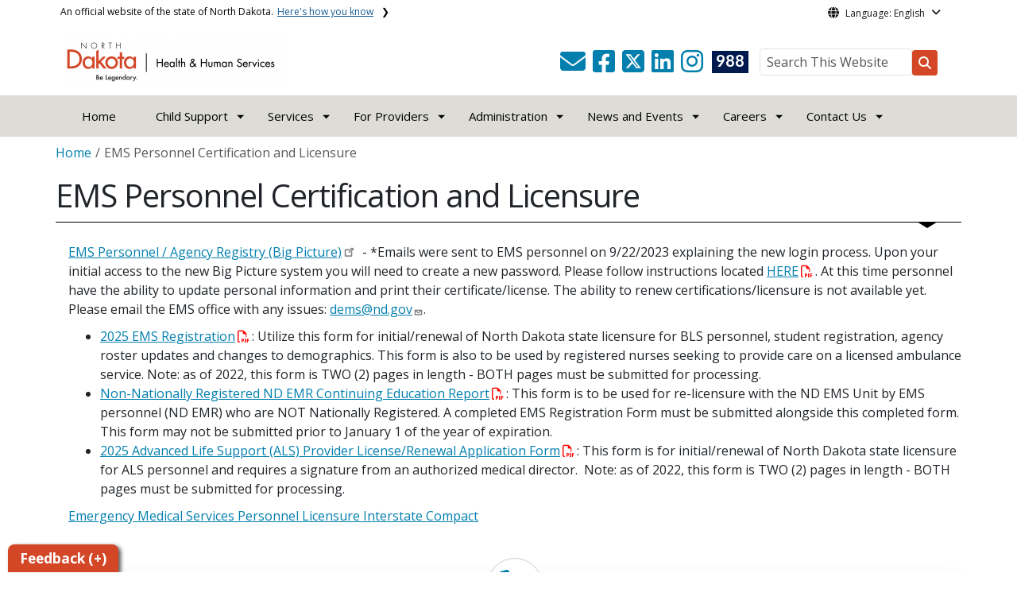

--- FILE ---
content_type: text/html; charset=UTF-8
request_url: https://www.hhs.nd.gov/ems-personnel-certification-and-licensure
body_size: 247791
content:

<!DOCTYPE html>
<html lang="en" dir="ltr" prefix="content: http://purl.org/rss/1.0/modules/content/  dc: http://purl.org/dc/terms/  foaf: http://xmlns.com/foaf/0.1/  og: http://ogp.me/ns#  rdfs: http://www.w3.org/2000/01/rdf-schema#  schema: http://schema.org/  sioc: http://rdfs.org/sioc/ns#  sioct: http://rdfs.org/sioc/types#  skos: http://www.w3.org/2004/02/skos/core#  xsd: http://www.w3.org/2001/XMLSchema# " class="h-100">
  <head>
    <meta charset="utf-8" />
<noscript><style>form.antibot * :not(.antibot-message) { display: none !important; }</style>
</noscript><link rel="canonical" href="https://www.hhs.nd.gov/ems-personnel-certification-and-licensure" />
<meta name="robots" content="index, follow" />
<link rel="image_src" href="https://www.hhs.nd.gov/sites/www/files/styles/image_original/public/documents/theme/social/Capitol_Social_Share.jpg?itok=JFFLefyd&amp;cb=5271ba84" />
<meta property="og:site_name" content="Health and Human Services North Dakota" />
<meta property="og:type" content="website" />
<meta property="og:url" content="https://www.hhs.nd.gov/ems-personnel-certification-and-licensure" />
<meta property="og:title" content="EMS Personnel Certification and Licensure" />
<meta property="og:image" content="https://www.hhs.nd.gov/sites/www/files/styles/image_original/public/documents/theme/social/Capitol_Social_Share.jpg?itok=JFFLefyd&amp;cb=5271ba84" />
<meta property="og:image:url" content="https://www.hhs.nd.gov/sites/www/files/styles/image_original/public/documents/theme/social/Capitol_Social_Share.jpg?itok=JFFLefyd&amp;cb=5271ba84" />
<meta property="og:image:alt" content="social share image" />
<meta name="twitter:card" content="summary_large_image" />
<meta name="twitter:description" content="" />
<meta name="twitter:title" content="EMS Personnel Certification and Licensure | Health and Human Services North Dakota" />
<meta name="twitter:image" content="https://www.hhs.nd.gov/sites/www/files/styles/twitter_share/public/documents/theme/social/Capitol_Social_Share.jpg?itok=k6qmC9Mj&amp;cb=5271ba84" />
<meta name="twitter:image:alt" content="social share image" />
<meta name="Generator" content="Drupal 10 (https://www.drupal.org)" />
<meta name="MobileOptimized" content="width" />
<meta name="HandheldFriendly" content="true" />
<meta name="viewport" content="width=device-width, initial-scale=1.0" />
<link rel="icon" href="/sites/www/files/documents/theme/favicon.png" type="image/png" />
<script>window.a2a_config=window.a2a_config||{};a2a_config.callbacks=[];a2a_config.overlays=[];a2a_config.templates={};</script>

    <title>EMS Personnel Certification and Licensure | Health and Human Services North Dakota</title>
    <link rel="stylesheet" media="all" href="https://cdn.jsdelivr.net/npm/@fortawesome/fontawesome-free@5.15.4/css/all.css" />
<link rel="stylesheet" media="all" href="/sites/www/files/css/css_57YhBZbZnTRlpIg1vHt0l7qssUWC_BcO4npjLmgPb3s.css?delta=1&amp;language=en&amp;theme=ndit_base&amp;include=[base64]" />
<link rel="stylesheet" media="all" href="/sites/all/modules/bootstrap_paragraphs/css/bootstrap-paragraphs-columns.min.css?t5d2it" />
<link rel="stylesheet" media="all" href="/sites/www/files/css/css_pA-fRcewjKZhoMz-Ac6seWxfT9FWFcfqGpmdS7kdJbY.css?delta=3&amp;language=en&amp;theme=ndit_base&amp;include=[base64]" />
<link rel="stylesheet" media="all" href="/sites/www/files/css/css_VNK5anVBdHtN9MkQMq1uOC0OdqoM64oNkxDEF2dfMQg.css?delta=4&amp;language=en&amp;theme=ndit_base&amp;include=[base64]" />

    <script type="application/json" data-drupal-selector="drupal-settings-json">{"path":{"baseUrl":"\/","pathPrefix":"","currentPath":"node\/2245","currentPathIsAdmin":false,"isFront":false,"currentLanguage":"en"},"pluralDelimiter":"\u0003","suppressDeprecationErrors":true,"gtag":{"tagId":"G-SV4KNNJ3Q6","consentMode":false,"otherIds":[],"events":[],"additionalConfigInfo":[]},"ajaxPageState":{"libraries":"[base64]","theme":"ndit_base","theme_token":null},"ajaxTrustedUrl":[],"gtm":{"tagId":null,"settings":{"data_layer":"dataLayer","include_classes":false,"allowlist_classes":"","blocklist_classes":"","include_environment":false,"environment_id":"","environment_token":""},"tagIds":["GTM-T4WH5Q5","GTM-WDRHP22G","GTM-NWVWBWQ"]},"auto_height":{"selectors":".featured-card\r,.location-card\r,.featured-area"},"back_to_top":{"back_to_top_button_trigger":100,"back_to_top_speed":1200,"back_to_top_prevent_on_mobile":false,"back_to_top_prevent_in_admin":true,"back_to_top_button_type":"image","back_to_top_button_text":"Back to top"},"monsido":{"settings":{"token":"5hDtIYFRfqVS0gQty2aQCQ"}},"webform":{"dialog":{"options":{"narrow":{"title":"Narrow","width":600},"normal":{"title":"Normal","width":800},"wide":{"title":"Wide","width":1000}},"entity_type":"node","entity_id":"2245"}},"data":{"extlink":{"extTarget":true,"extTargetAppendNewWindowLabel":"(opens in a new window)","extTargetNoOverride":false,"extNofollow":true,"extTitleNoOverride":false,"extNoreferrer":true,"extFollowNoOverride":false,"extClass":"ext","extLabel":"(link is external)","extImgClass":false,"extSubdomains":false,"extExclude":"(.nd.gov)","extInclude":"","extCssExclude":".social-icons, .btn, .featured-card, .paragraph--type--_-column-featured-area","extCssInclude":"","extCssExplicit":".paragraph, .content","extAlert":true,"extAlertText":"You are now leaving this website and entering a new website created, operated, and maintained by another organization.","extHideIcons":false,"mailtoClass":"mailto","telClass":"tel","mailtoLabel":"(link sends email)","telLabel":"(link is a phone number)","extUseFontAwesome":false,"extIconPlacement":"after","extPreventOrphan":false,"extFaLinkClasses":"fa fa-external-link","extFaMailtoClasses":"fa fa-envelope-o","extAdditionalLinkClasses":"","extAdditionalMailtoClasses":"","extAdditionalTelClasses":"","extFaTelClasses":"fa fa-phone","whitelistedDomains":[],"extExcludeNoreferrer":""}},"user":{"uid":0,"permissionsHash":"9f74f61f028d8897331179dc93e974d5230040c6405d712a5b10b8e0fb9e1a7e"}}</script>
<script src="/sites/www/files/js/js_gAtESHN69eFOledwqqjcwj_E91X9o-3-erHJqIjyM7g.js?scope=header&amp;delta=0&amp;language=en&amp;theme=ndit_base&amp;include=[base64]"></script>
<script src="/sites/all/modules/google_tag/js/gtag.js?t5d2it"></script>
<script src="/sites/all/modules/google_tag/js/gtm.js?t5d2it"></script>

  </head>
  <body class="path-node page-node-type-page  text-dark   d-flex flex-column h-100">
        <a href="#main-content" class="visually-hidden focusable skip-link">
      Skip to main content
    </a>
    <noscript><iframe src="https://www.googletagmanager.com/ns.html?id=GTM-T4WH5Q5"
                  height="0" width="0" style="display:none;visibility:hidden"></iframe></noscript>
<noscript><iframe src="https://www.googletagmanager.com/ns.html?id=GTM-WDRHP22G"
                  height="0" width="0" style="display:none;visibility:hidden"></iframe></noscript>
<noscript><iframe src="https://www.googletagmanager.com/ns.html?id=GTM-NWVWBWQ"
                  height="0" width="0" style="display:none;visibility:hidden"></iframe></noscript>

      <div class="dialog-off-canvas-main-canvas d-flex flex-column h-100" data-off-canvas-main-canvas>
    
  
  <div class="itd-banner-top d-print-none">
    <div class="container">
      <div class="row">
          <div class="region region-banner-top">
    <section class="views-element-container settings-tray-editable block block-views block-views-blockstate-information-block-1 clearfix" id="block-ndit-base-views-block-state-information-block-1" data-drupal-settingstray="editable">
      <div class="state-info">
      <div class="top-banner-accordion">
        <div class="top-banner-accordion-tab">
          <input type="checkbox" name="state-info" id="state-info-tab">
          <label for="state-info-tab" class="state-info-tab_label">An official website of the state of North Dakota. <span>Here's how you know</span></label>
          <div class="state-info-tab_content">
            <div class="state-info-tab_content_container">
              <div class="gov-means">
                <p><span><strong>The .gov means it's official.</strong></span>Official North Dakota websites will end in .gov. Before sharing sensitive information, make sure you're on a government site.</p>
              </div>
              
              <div class="secure-means">
                <p><span><strong>The site is secure.</strong></span>The <strong>https://</strong> ensures that you're connecting to the official website and that any information you provide is encrypted and sent securely.</p>
              </div>
            </div>
          </div>  
        </div>
      </div>
    </div>
  </section>

<section id="block-ndit-base-gtranslate" class="settings-tray-editable block block-gtranslate block-gtranslate-block clearfix" data-drupal-settingstray="editable">
  
    

      <div id="language_consent" class="gtranslate vanish">
    <div class="gtranslate_wrapper"></div><script>window.gtranslateSettings = {"switcher_horizontal_position":"left","switcher_vertical_position":"bottom","horizontal_position":"inline","vertical_position":"inline","float_switcher_open_direction":"top","switcher_open_direction":"bottom","default_language":"en","native_language_names":1,"detect_browser_language":0,"add_new_line":1,"select_language_label":"Select Language","flag_size":32,"flag_style":"2d","globe_size":60,"alt_flags":[],"wrapper_selector":".gtranslate_wrapper","url_structure":"none","custom_domains":null,"languages":["en","ar","zh-CN","fr","de","hi","ru","es","uk","vi","sw","eu","bs","hmn","ne","pa","ku","ps"],"custom_css":""}</script><script>(function(){var js = document.createElement('script');js.setAttribute('src', '/sites/all/modules/gtranslate/js/dropdown.js');js.setAttribute('data-gt-orig-url', '/ems-personnel-certification-and-licensure');js.setAttribute('data-gt-orig-domain', 'www.hhs.nd.gov');document.body.appendChild(js);})();</script>
</div>

<div id="consent-trigger">
    <p id="language_placeholder">Language: English</p>
</div>

<noindex>
    <div id="consent_modal" class="modal fade" role="dialog">
        <div class="modal-dialog">
            <!-- Modal content-->
            <div class="modal-content consent-content">
                <div class="modal-header consent-content-header">Automatic translation disclaimer</div>

                <div class="modal-body consent-content-statement">
                    <p>The State of North Dakota provides automatic translation for nd.gov websites, courtesy of Google Translate. Please remember, though, that the English language version is considered the most accurate. In the event of a disagreement or discrepancy between the translation and the original English version of this web site or any notice or disclaimer, the original version will prevail.</p>
                </div>

                <div class="consent-content-footer">
                    <a href="#" id="gt_accept" class="consent-btn" data-dismiss="modal">Accept</a>
                    <a href="#" id="gt_decline" class="consent-btn" data-dismiss="modal">Decline</a>
                </div>
            </div>

        </div>
    </div>
</noindex>
  </section>


  </div>

      </div>
    </div>
  </div>

  <div id="header-background" class="d-print-none">
      <div class="region region-header-background">
    <section class="views-element-container d-none d-lg-block settings-tray-editable block block-views block-views-blocklogo-block-block-2 clearfix" id="block-ndit-base-views-block-logo-block-block-2" data-drupal-settingstray="editable">
  
    

      <div data-block="header_background block-ndit-base-views-block-logo-block-block-2"><div class="view view-logo-block view-id-logo_block view-display-id-block_2 js-view-dom-id-cd65c6e423a08f9eed2b12da25af97b0b71f166007c34b2e0340a54455d59cc9">
  
    
      
      <div class="view-content">
          <div></div>

    </div>
  
          </div>
</div>

  </section>


  </div>

          <header id="header" role="banner">
        <div class="container">
          <div class="row">
            <div class="col-lg-5 col-md-4 col-sm-6">
                <div class="region region-logo">
    <section class="views-element-container settings-tray-editable block block-views block-views-blocklogo-block-block-1 clearfix" id="block-ndit-base-views-block-logo-block-block-1" data-drupal-settingstray="editable">
  
    

      <div data-block="logo block-ndit-base-views-block-logo-block-block-1"><div class="view view-logo-block view-id-logo_block view-display-id-block_1 js-view-dom-id-b81c96da16ba3a125c06aa70e868f875f78482b78fdfc69fadf8e57c1760a986">
  
    
      
      <div class="view-content">
          <div><a href="https://www.hhs.nd.gov/" title="Home">  <img loading="lazy" src="/sites/www/files/styles/logo/public/documents/theme/DHHS%20HORZ%20Orange-01.png?itok=lR2TY37Y&amp;cb=cf12794e" width="281" height="64" alt="Logo North Dakota Health and Human Services" typeof="Image" class="img-fluid image-style-logo" />


</a></div>

    </div>
  
          </div>
</div>

  </section>


  </div>

            </div>
            <div class="col-lg-7 col-md-8 col-sm-6 header-right" class="hidden-print">
              <div id="quick-links">
                  <div class="region region-quick-links">
    <section class="views-element-container settings-tray-editable block block-views block-views-blockquick-links-config-block-1 clearfix" id="block-ndit-base-views-block-quick-links-config-block-1" data-drupal-settingstray="editable">
  
    

      <div data-block="quick_links block-ndit-base-views-block-quick-links-config-block-1"><div class="view view-quick-links-config view-id-quick_links_config view-display-id-block_1 js-view-dom-id-35e9d76f902eb1fafc975716da3095e23534c40351321da94e77323dce9e19b8">
  
    
      
      <div class="view-content">
          <div class="views-row"><div class="quick-links"></div></div>

    </div>
  
          </div>
</div>

  </section>


  </div>

              </div>
              <div id="connectivity-zone">
                <div id="header-icons">
                    <div class="region region-header-icons">
    <section class="views-element-container social-links hidden-xs hidden-sm settings-tray-editable block block-views block-views-blocksocial-icons-config-block-1 clearfix" id="block-ndit-base-views-block-social-icons-config-block-1" data-drupal-settingstray="editable">
  
    

      <div data-block="header_icons block-ndit-base-views-block-social-icons-config-block-1"><div class="social-icons view view-social-icons-config view-id-social_icons_config view-display-id-block_1 js-view-dom-id-317de7683e1bcf4292b1ca7760bd59250db62ca1314a5e1b463c68cae12d3097">
  
    
      
      <div class="view-content">
          <div class="social-inline"><a class="ndr-mail" href="/contact" title="Contact Us" role="button">
	<span aria-hidden="true" class="fas fa-envelope fa-2x"></span>
</a> </div>
    <div class="social-inline"><a class="ndr-facebook" rel="noopener noreferrer" href="https://www.facebook.com/hhsndgov" target="_blank" title="Follow Us on Facebook" role="button">
				<span aria-hidden="true" class="fab fa-facebook-square fa-2x"></span>
			</a> <a class="ndr-twitter" rel="noopener noreferrer" href="https://twitter.com/hhsndgov" target="_blank" title="Follow Us on Twitter" role="button">
				<span class="fa-brands fa-square-x-twitter fa-2xl"></span>
			</a><a class="ndr-linkedin" rel="noopener noreferrer" href="https://www.linkedin.com/company/hhsndgov" target="_blank" title="Link me on Linkedin" role="button">
					<span aria-hidden="true" class="fab fa-linkedin fa-2x"></span>
				</a><a class="ndr-instagram" rel="noopener noreferrer" href="https://www.instagram.com/hhsndgov" target="_blank" title="Subscribe on Instagram" role="button">
				<span aria-hidden="true" class="fab fa-instagram fa-2x"></span>
			</a></div>

    </div>
  
          </div>
</div>

  </section>

<section class="views-element-container suicide-prevention-icon hidden-xs settings-tray-editable block block-views block-views-blocksuicide-prevention-block-1 clearfix" id="block-ndit-base-views-block-suicide-prevention-block-1" data-drupal-settingstray="editable">
  
    

      <div data-block="header_icons block-ndit-base-views-block-suicide-prevention-block-1"><div class="view view-suicide-prevention view-id-suicide_prevention view-display-id-block_1 js-view-dom-id-7b96c9b03c154bfb33d80624e12fa814d87dbb91fe704b265ee0a5cc3dea51cc">
  
    
      
      <div class="view-content">
          <div class="views-row"><div><span>    <div id="suicide-prevention-icon" class="navy">
    <a href="https://www.samhsa.gov/find-support/in-crisis" target="_blank" title="988 Suicide Prevention">
        <div class="sp-icon-wrapper">
            <div class="sp-icon">988</div>
        </div>
    </a>
</div></span></div></div>

    </div>
  
          </div>
</div>

  </section>


  </div>

                </div>
                <div id="header-search">
                    <div class="region region-search-box">
    <section id="block-ndit-base-searchbox" class="d-none d-sm-block search-box settings-tray-editable block block-block-content block-block-content6f619e1b-84c8-44eb-a198-cb10e1998c1e clearfix d-none d-sm-block search-box" data-drupal-settingstray="editable">
  
    

      <form action="/search" id="cse-search-box" class="form-inline search-form pull-right">
      <label for="searchbox-desk">Search This Website:</label>
      <input id="searchbox-desk" type="text" autocomplete="Search This Website" title="Search This Website" name="query" class="searchbox form-control" placeholder="Search This Website">
      <span class="search-button">
      <button class="btn btn-search" type="submit" aria-label="Search this website" onclick="createGoogleSearchCookie(window.location.href);">
      <span class="fa fa-search" aria-hidden="true"></span>
      </button>
      </span>
    </form>
  </section>


  </div>

                </div>
              </div>
            </div>
          </div>
        </div>
      </header>
      </div>

<div id="main-nav" class="navbar nav">
  <div class="site-navbar site-navbar-target">
    <div class="container">
      <div class="col-md-12">
          <div class="region region-agency-navigation">
    <nav id="ndit-base-mainnavigation-desktop" class="site-navigation position-relative text-right d-none d-md-block ndit-menu-desktop" data-drupal-settingstray="editable"
  role="navigation"
  aria-labelledby="ndit-base-mainnavigation-desktop-menu">

          
  
  <div class="visually-hidden" id="ndit-base-mainnavigation-desktop-menu">Main navigation</div>
  

        

<div class='ndit-desktop-menu d-none d-sm-block d-md-block d-lg-block'>
      <ul data-block="agency_navigation ndit-base-mainnavigation-desktop" class="site-menu main-menu js-clone-nav mr-auto d-none d-lg-block">
                            <li tabindex="0">
        <a href="/" title="Home" class="nav-link" data-drupal-link-system-path="&lt;front&gt;">Home</a>
              </li>
                            <li class="has-children" tabindex="0">
        <a href="/childsupport" class="nav-link has-children" data-drupal-link-system-path="node/16825">Child Support</a>
                  <ul class='dropdown'>
                                                                              <li>
                <a href="https://apps.nd.gov/dhs/cs/facses/login.htm" target="_blank" class="nav-link">Parent Login</a>
                              </li>
                                                      <li>
                <a href="/childsupport/my-child-support" class="nav-link" data-drupal-link-system-path="node/16885">My Child Support</a>
                              </li>
                                                      <li>
                <a href="/childsupport/services" class="nav-link" data-drupal-link-system-path="node/16959">Services</a>
                              </li>
                                                      <li>
                <a href="/childsupport/employers" class="nav-link" data-drupal-link-system-path="node/16840">Employers</a>
                              </li>
                                                      <li>
                <a href="/childsupport/partners" class="nav-link" data-drupal-link-system-path="node/16919">Partners</a>
                              </li>
                                                      <li>
                <a href="/childsupport/were-here-help" class="nav-link" data-drupal-link-system-path="node/17006">We&#039;re Here to Help</a>
                              </li>
                                                      <li>
                <a href="/childsupport/contact" class="nav-link" data-drupal-link-system-path="node/16830">Contact Us</a>
                              </li>
                      </ul>
              </li>
                            <li class="has-children" tabindex="0">
        <span class="nav-link has-children">Services</span>
                  <ul class='dropdown'>
                                                                              <li>
                <a href="/adults-and-aging" class="nav-link" data-drupal-link-system-path="node/2185">Adults and Aging</a>
                              </li>
                                                      <li>
                <a href="/applyforhelp" target="_blank" class="nav-link" data-drupal-link-system-path="node/2241">Apply for Help (Financial Support)</a>
                              </li>
                                                      <li>
                <a href="/cfs" class="nav-link" data-drupal-link-system-path="node/2124">Child and Family Services</a>
                              </li>
                                                      <li>
                <a href="/individuals-disabilities" class="nav-link" data-drupal-link-system-path="node/1894">Individuals with Disabilities</a>
                              </li>
                                                      <li>
                <a href="/food-programs" class="nav-link" data-drupal-link-system-path="node/2310">Food Programs</a>
                              </li>
                                                      <li>
                <a href="/health" class="nav-link" data-drupal-link-system-path="node/2228">Public Health</a>
                              </li>
                                                      <li>
                <a href="/behavioral-health" class="nav-link" data-drupal-link-system-path="node/2458">Behavioral Health</a>
                              </li>
                                                      <li>
                <a href="/healthcare" class="nav-link" data-drupal-link-system-path="node/2220">Health Care Coverage</a>
                              </li>
                                                      <li>
                <a href="/mm" class="nav-link" data-drupal-link-system-path="node/1806">Medical Marijuana</a>
                              </li>
                                                      <li>
                <a href="/service-locations" class="nav-link" data-drupal-link-system-path="node/2055">Service Locations</a>
                              </li>
                                                      <li>
                <a href="/vital" class="nav-link" data-drupal-link-system-path="node/1754">Vital Records</a>
                              </li>
                      </ul>
              </li>
                            <li class="has-children" tabindex="0">
        <span class="nav-link has-children">For Providers</span>
                  <ul class='dropdown'>
                                                                              <li>
                <a href="/ARPA-HCBS-funds" title="ARPA Funds for HCBS Providers" class="nav-link" data-drupal-link-system-path="node/2916">ARPA Funds for HCBS Providers</a>
                              </li>
                                                      <li>
                <a href="/behavioral-health/providers" class="nav-link" data-drupal-link-system-path="node/2322">Behavioral Health Providers &amp; Partners</a>
                              </li>
                                                      <li>
                <a href="/providers/criminal-background-checks" class="nav-link" data-drupal-link-system-path="node/2053">Criminal Background Checks</a>
                              </li>
                                                      <li>
                <a href="/health-care-professionals" class="nav-link" data-drupal-link-system-path="node/3156">Healthcare Professionals</a>
                              </li>
                                                      <li>
                <a href="/human-services/providers" class="nav-link" data-drupal-link-system-path="node/3653">Human Service Providers</a>
                              </li>
                                                      <li>
                <a href="/licensing-regulation-and-certification" class="nav-link" data-drupal-link-system-path="node/3688">Licensing, Regulation, and Certification</a>
                              </li>
                                                      <li>
                <a href="/healthcare/medicaid/provider/end-user-agreement" class="nav-link" data-drupal-link-system-path="node/1897">Medicaid Providers</a>
                              </li>
                      </ul>
              </li>
                            <li class="has-children" tabindex="0">
        <span class="nav-link has-children">Administration</span>
                  <ul class='dropdown'>
                                                                              <li>
                <a href="/about-us" class="nav-link" data-drupal-link-system-path="node/2444">About Us</a>
                              </li>
                                                      <li>
                <a href="/data" class="nav-link" data-drupal-link-system-path="node/3576">Data and Reports</a>
                              </li>
                                                      <li>
                <a href="https://www.hhs.nd.gov/2024-2025-business-plan" class="nav-link">HHS Business Plan</a>
                              </li>
                                                      <li>
                <a href="/publications" class="nav-link" data-drupal-link-system-path="node/2180">Publications</a>
                              </li>
                                                      <li>
                <a href="/resources" class="nav-link" data-drupal-link-system-path="node/3575">Resources</a>
                              </li>
                      </ul>
              </li>
                            <li class="has-children" tabindex="0">
        <a href="/news" class="nav-link has-children" data-drupal-link-system-path="news">News and Events</a>
                  <ul class='dropdown'>
                                                                              <li>
                <a href="/news" class="nav-link" data-drupal-link-system-path="news">News Releases</a>
                              </li>
                                                      <li>
                <a href="/events" class="nav-link" data-drupal-link-system-path="events">Events</a>
                              </li>
                                                      <li>
                <a href="/news/media-relations" class="nav-link" data-drupal-link-system-path="node/2654">Media Relations</a>
                              </li>
                                                      <li>
                <a href="/news/behavioral-health-trainings" class="nav-link" data-drupal-link-system-path="node/2096">Behavioral Health Upcoming Trainings</a>
                              </li>
                                                      <li>
                <a href="/news/publicnotice" class="nav-link" title="Medicaid-1915(i)-State-Plan-Amendment-for-April-1- 2023" data-drupal-link-system-path="node/2677">Public Notices</a>
                              </li>
                                                      <li>
                <a href="/news/solicitation-notice" class="nav-link" data-drupal-link-system-path="node/2869">Solicitation Notice</a>
                              </li>
                                                      <li>
                <a href="/news/voices-impact" class="nav-link" data-drupal-link-system-path="node/16201">Voices of Impact</a>
                              </li>
                      </ul>
              </li>
                            <li class="has-children" tabindex="0">
        <span class="nav-link has-children">Careers</span>
                  <ul class='dropdown'>
                                                                              <li>
                <a href="/careers" class="nav-link" data-drupal-link-system-path="node/2446">Careers</a>
                              </li>
                                                      <li>
                <a href="/careers/about" class="nav-link" data-drupal-link-system-path="node/2447">Who We Are and How We Work</a>
                              </li>
                      </ul>
              </li>
                            <li class="has-children" tabindex="0">
        <span class="nav-link has-children">Contact Us</span>
                  <ul class='dropdown'>
                                                                              <li>
                <a href="/contact" class="nav-link" data-drupal-link-system-path="node/61">Contact Us</a>
                              </li>
                                                      <li>
                <a href="/healthcare/medicaid/provider/compliance/fraud-and-abuse" class="nav-link" data-drupal-link-system-path="node/1878">Report Fraud</a>
                              </li>
                                                      <li>
                <a href="/cfs/cps" class="nav-link" data-drupal-link-system-path="node/2141">Report Suspected Abuse of a Child</a>
                              </li>
                                                      <li>
                <a href="/adults-and-aging/reporting" class="nav-link" data-drupal-link-system-path="node/2077">Report Suspected Abuse of a Vulnerable Adult</a>
                              </li>
                      </ul>
              </li>
      </ul>
</div>






  </nav>
<nav id="ndit-base-mainnavigation-mobile" class="site-navigation position-relative text-right d-block d-md-none" data-drupal-settingstray="editable"
  role="navigation"
  aria-labelledby="ndit-base-mainnavigation-mobile-menumobile">

          
  
  <div class="visually-hidden" id="ndit-base-mainnavigation-mobile-menumobile">Main navigation Mobile</div>
  

        


<div class='test d-block d-md-none'>
  <section id="block-ndit-base-mobilesearchblock" class="d-block d-sm-none settings-tray-editable block block-block-content block-block-content9809f971-ad16-4d8d-b305-b2e4176dcf89 clearfix" data-drupal-settingstray="editable">
  
    

      
            <div class="clearfix text-formatted field field--name-body field--type-text-with-summary field--label-hidden field__item"><form action="/search" id="cse-search-box2" class="d-flex align-items-center">
<label for="searchbox-mob" class="me-2">Search This Website:</label>
<input id="searchbox-mob" type="text" autocomplete="Search This Website" title="Search This Website" name="query" class="form-control me-2" placeholder="Search This Website">
<button class="btn btn-search" type="submit" aria-label="Search this website" onclick="createGoogleSearchCookie(window.location.href);">
<span class="fa fa-search" aria-hidden="true"></span>
</button>
</form></div>
      
  </section>









<nav class="nav-mobile check">
<ul>
    <li class="menu-container">
        <input id="menu-toggle" type="checkbox" aria-label="Toggle Menu">
        <label for="menu-toggle" class="menu-button" aria-hidden="true" tabindex="0">
            <svg class="icon-open" viewBox="0 0 24 24">
                <path d="M3 18h18v-2H3v2zm0-5h18v-2H3v2zm0-7v2h18V6H3z"></path>
            </svg>
            <svg class="icon-close" viewBox="0 0 100 100">
                <path d="M83.288 88.13c-2.114 2.112-5.575 2.112-7.69 0L53.66 66.188c-2.113-2.112-5.572-2.112-7.686 0l-21.72 21.72c-2.114 2.113-5.572 2.113-7.687 0l-4.693-4.692c-2.114-2.114-2.114-5.573 0-7.688l21.72-21.72c2.112-2.115 2.112-5.574 0-7.687L11.87 24.4c-2.114-2.113-2.114-5.57 0-7.686l4.842-4.842c2.113-2.114 5.57-2.114 7.686 0l21.72 21.72c2.114 2.113 5.572 2.113 7.688 0l21.72-21.72c2.115-2.114 5.574-2.114 7.688 0l4.695 4.695c2.112 2.113 2.112 5.57-.002 7.686l-21.72 21.72c-2.112 2.114-2.112 5.573 0 7.686L88.13 75.6c2.112 2.11 2.112 5.572 0 7.687l-4.842 4.84z" />
            </svg>
        </label>
            <ul class="menu-sidebar d-print-none" aria-hidden="true">
        <span class="menu-sidebar-header">
            <button class="close-all">X</button>
        </span>
                    <li>
                                    <a href="/">Home</a>
                            </li>
                    <li>
                                                        <input type="checkbox" autocomplete="Mobile Menu" id="sub-2" class="submenu-toggle">
                    <a class="submenu-label" href="/childsupport">Child Support</a>
                    <label class="arrow right padding-right" for="sub-2" tabindex="0">&#8250;</label>
                        <ul class="menu-sub">
        <span class="menu-sidebar-header">
            <button class="close-all">X</button>
        </span>
        <li class="menu-sub-title">
            <label class="submenu-label" for="sub-2" tabindex="0">Back</label>
            <div class="arrow left">&#8249;</div>
        </li>
        <li class="menu-sub-title cat-name">Child Support</li>
                    <li>
                                    <a href="https://apps.nd.gov/dhs/cs/facses/login.htm">Parent Login</a>
                            </li>
                    <li>
                                                        <input type="checkbox" autocomplete="Sub Menu Item" id="sub-2-2" class="submenu-toggle">
                    <a class="submenu-label" href="/childsupport/my-child-support">My Child Support</a>
                    <label class="arrow right padding-right" for="sub-2-2" tabindex="0">&#8250;</label>
                        <ul class="menu-sub">
        <span class="menu-sidebar-header">
            <button class="close-all">X</button>
        </span>
        <li class="menu-sub-title">
            <label class="submenu-label" for="sub-2-2" tabindex="0">Back</label>
            <div class="arrow left">&#8249;</div>
        </li>
        <li class="menu-sub-title cat-name">My Child Support</li>
                    <li>
                                    <a href="/childsupport/my-child-support/payment-methods">Payment Methods</a>
                            </li>
                    <li>
                                    <a href="/childsupport/my-child-support/payment-methods/income-withholding">Income Withholding</a>
                            </li>
                    <li>
                                    <a href="/childsupport/my-child-support/payment-methods/autopay">Autopay</a>
                            </li>
                    <li>
                                    <a href="/childsupport/my-child-support/payment-methods/bank-account">Bank Account</a>
                            </li>
                    <li>
                                    <a href="/childsupport/my-child-support/payment-methods/cash">Cash</a>
                            </li>
                    <li>
                                    <a href="/childsupport/my-child-support/payment-methods/check-money-order">Check Money Order</a>
                            </li>
                    <li>
                                    <a href="/childsupport/my-child-support/payment-methods/credit-card-debit-card">Credit Card Debit Card</a>
                            </li>
                    <li>
                                    <a href="/childsupport/my-child-support/payment-methods/make-payment-forms-and-faqs">Make a Payment Forms and FAQs</a>
                            </li>
                    <li>
                                    <a href="/childsupport/my-child-support/my-child-support-forms-and-faqs">My Child Support Forms and FAQs</a>
                            </li>
                    <li>
                                    <a href="/childsupport/my-child-support/payment-methods/paypal-or-venmo">PayPal or Venmo</a>
                            </li>
                    <li>
                                    <a href="/childsupport/my-child-support/payment-methods/payment">Payment</a>
                            </li>
                    <li>
                                                        <input type="checkbox" autocomplete="Sub Menu Item" id="sub-2-2-12" class="submenu-toggle">
                    <a class="submenu-label" href="/childsupport/my-child-support/receive-payments">Receive Payments</a>
                    <label class="arrow right padding-right" for="sub-2-2-12" tabindex="0">&#8250;</label>
                        <ul class="menu-sub">
        <span class="menu-sidebar-header">
            <button class="close-all">X</button>
        </span>
        <li class="menu-sub-title">
            <label class="submenu-label" for="sub-2-2-12" tabindex="0">Back</label>
            <div class="arrow left">&#8249;</div>
        </li>
        <li class="menu-sub-title cat-name">Receive Payments</li>
                    <li>
                                    <a href="/childsupport/my-child-support/receive-payments/direct-deposit">Direct Deposit</a>
                            </li>
                    <li>
                                    <a href="/childsupport/my-child-support/receive-payments/receive-payments-forms-and-faqs">Receive Payments Forms and FAQs</a>
                            </li>
                    <li>
                                    <a href="/childsupport/my-child-support/receive-payments/smionetm-visar-prepaid-card">smiONE™ Visa® Prepaid Card</a>
                            </li>
            </ul>

                            </li>
            </ul>

                            </li>
                    <li>
                                                        <input type="checkbox" autocomplete="Sub Menu Item" id="sub-2-3" class="submenu-toggle">
                    <a class="submenu-label" href="/childsupport/services">Services</a>
                    <label class="arrow right padding-right" for="sub-2-3" tabindex="0">&#8250;</label>
                        <ul class="menu-sub">
        <span class="menu-sidebar-header">
            <button class="close-all">X</button>
        </span>
        <li class="menu-sub-title">
            <label class="submenu-label" for="sub-2-3" tabindex="0">Back</label>
            <div class="arrow left">&#8249;</div>
        </li>
        <li class="menu-sub-title cat-name">Services</li>
                    <li>
                                                        <input type="checkbox" autocomplete="Sub Menu Item" id="sub-2-3-1" class="submenu-toggle">
                    <a class="submenu-label" href="/childsupport/services/apply-services">Apply for Services</a>
                    <label class="arrow right padding-right" for="sub-2-3-1" tabindex="0">&#8250;</label>
                        <ul class="menu-sub">
        <span class="menu-sidebar-header">
            <button class="close-all">X</button>
        </span>
        <li class="menu-sub-title">
            <label class="submenu-label" for="sub-2-3-1" tabindex="0">Back</label>
            <div class="arrow left">&#8249;</div>
        </li>
        <li class="menu-sub-title cat-name">Apply for Services</li>
                    <li>
                                    <a href="/childsupport/services/apply-services/online-application">Online Application</a>
                            </li>
                    <li>
                                    <a href="/childsupport/services/apply-services/print-and-return-application">Print and Return Application</a>
                            </li>
            </ul>

                            </li>
                    <li>
                                                        <input type="checkbox" autocomplete="Sub Menu Item" id="sub-2-3-2" class="submenu-toggle">
                    <a class="submenu-label" href="/childsupport/services/enforcement">Enforcement</a>
                    <label class="arrow right padding-right" for="sub-2-3-2" tabindex="0">&#8250;</label>
                        <ul class="menu-sub">
        <span class="menu-sidebar-header">
            <button class="close-all">X</button>
        </span>
        <li class="menu-sub-title">
            <label class="submenu-label" for="sub-2-3-2" tabindex="0">Back</label>
            <div class="arrow left">&#8249;</div>
        </li>
        <li class="menu-sub-title cat-name">Enforcement</li>
                    <li>
                                    <a href="/childsupport/services/enforcement/enforcement-forms-and-faqs">Enforcement Forms and FAQs</a>
                            </li>
                    <li>
                                    <a href="/childsupport/services/enforcement/intercept-federal-and-state-tax-refunds">Intercept Federal and State Tax Refunds</a>
                            </li>
                    <li>
                                    <a href="/childsupport/services/enforcement/interest-charges">Interest Charges</a>
                            </li>
                    <li>
                                    <a href="/childsupport/services/enforcement/report-credit-reporting-agencies">Report to Credit Reporting Agencies</a>
                            </li>
                    <li>
                                    <a href="/childsupport/services/enforcement/suspend-licenses-and-vehicle-registration">Suspend Licenses and Vehicle Registration</a>
                            </li>
            </ul>

                            </li>
                    <li>
                                                        <input type="checkbox" autocomplete="Sub Menu Item" id="sub-2-3-3" class="submenu-toggle">
                    <a class="submenu-label" href="/childsupport/services/establish-paternity">Establish Paternity</a>
                    <label class="arrow right padding-right" for="sub-2-3-3" tabindex="0">&#8250;</label>
                        <ul class="menu-sub">
        <span class="menu-sidebar-header">
            <button class="close-all">X</button>
        </span>
        <li class="menu-sub-title">
            <label class="submenu-label" for="sub-2-3-3" tabindex="0">Back</label>
            <div class="arrow left">&#8249;</div>
        </li>
        <li class="menu-sub-title cat-name">Establish Paternity</li>
                    <li>
                                    <a href="/childsupport/services/establish-paternity/genetic-testing">Genetic Testing</a>
                            </li>
                    <li>
                                    <a href="/childsupport/services/establish-paternity/voluntary-paternity-acknowledgment-faqs">Voluntary Paternity Acknowledgment FAQs</a>
                            </li>
            </ul>

                            </li>
                    <li>
                                                        <input type="checkbox" autocomplete="Sub Menu Item" id="sub-2-3-4" class="submenu-toggle">
                    <a class="submenu-label" href="/childsupport/services/establish-support-orders">Establish Support Orders</a>
                    <label class="arrow right padding-right" for="sub-2-3-4" tabindex="0">&#8250;</label>
                        <ul class="menu-sub">
        <span class="menu-sidebar-header">
            <button class="close-all">X</button>
        </span>
        <li class="menu-sub-title">
            <label class="submenu-label" for="sub-2-3-4" tabindex="0">Back</label>
            <div class="arrow left">&#8249;</div>
        </li>
        <li class="menu-sub-title cat-name">Establish Support Orders</li>
                    <li>
                                    <a href="/childsupport/services/establish-support-orders/establish-support-orders-forms-and-faqs">Establish Support Orders Forms and FAQs</a>
                            </li>
                    <li>
                                    <a href="/childsupport/services/establish-support-orders/medical-support">Medical Support</a>
                            </li>
                    <li>
                                    <a href="/childsupport/services/establish-support-orders/steps-obtain-order">Steps to Obtain an Order</a>
                            </li>
            </ul>

                            </li>
                    <li>
                                                        <input type="checkbox" autocomplete="Sub Menu Item" id="sub-2-3-5" class="submenu-toggle">
                    <a class="submenu-label" href="/childsupport/services/intergovernmental-services">Intergovernmental Services</a>
                    <label class="arrow right padding-right" for="sub-2-3-5" tabindex="0">&#8250;</label>
                        <ul class="menu-sub">
        <span class="menu-sidebar-header">
            <button class="close-all">X</button>
        </span>
        <li class="menu-sub-title">
            <label class="submenu-label" for="sub-2-3-5" tabindex="0">Back</label>
            <div class="arrow left">&#8249;</div>
        </li>
        <li class="menu-sub-title cat-name">Intergovernmental Services</li>
                    <li>
                                    <a href="/childsupport/services/intergovernmental-services/incoming-intergovernmental-case">Incoming Intergovernmental Case</a>
                            </li>
                    <li>
                                    <a href="/childsupport/services/intergovernmental-services/outgoing-intergovernmental-case">Outgoing Intergovernmental Case</a>
                            </li>
                    <li>
                                    <a href="/childsupport/services/intergovernmental-services/tribal-child-support">Tribal Child Support</a>
                            </li>
            </ul>

                            </li>
                    <li>
                                                        <input type="checkbox" autocomplete="Sub Menu Item" id="sub-2-3-6" class="submenu-toggle">
                    <a class="submenu-label" href="/childsupport/services/resources">Resources</a>
                    <label class="arrow right padding-right" for="sub-2-3-6" tabindex="0">&#8250;</label>
                        <ul class="menu-sub">
        <span class="menu-sidebar-header">
            <button class="close-all">X</button>
        </span>
        <li class="menu-sub-title">
            <label class="submenu-label" for="sub-2-3-6" tabindex="0">Back</label>
            <div class="arrow left">&#8249;</div>
        </li>
        <li class="menu-sub-title cat-name">Resources</li>
                    <li>
                                    <a href="/childsupport/services/resources/pride-employment-resources">PRIDE - Employment Resources</a>
                            </li>
                    <li>
                                    <a href="/childsupport/services/resources/parenting-time">Parenting Time</a>
                            </li>
            </ul>

                            </li>
                    <li>
                                                        <input type="checkbox" autocomplete="Sub Menu Item" id="sub-2-3-7" class="submenu-toggle">
                    <a class="submenu-label" href="/childsupport/services/review-and-adjustment-orders">Review and Adjustment of Orders</a>
                    <label class="arrow right padding-right" for="sub-2-3-7" tabindex="0">&#8250;</label>
                        <ul class="menu-sub">
        <span class="menu-sidebar-header">
            <button class="close-all">X</button>
        </span>
        <li class="menu-sub-title">
            <label class="submenu-label" for="sub-2-3-7" tabindex="0">Back</label>
            <div class="arrow left">&#8249;</div>
        </li>
        <li class="menu-sub-title cat-name">Review and Adjustment of Orders</li>
                    <li>
                                    <a href="/childsupport/services/review-and-adjustment-orders/estimate-support-amount">Estimate Support Amount</a>
                            </li>
                    <li>
                                    <a href="/childsupport/services/review-and-adjustment-orders/review-and-adjustment-forms-and-faqs">Review and Adjustment Forms and FAQs</a>
                            </li>
            </ul>

                            </li>
                    <li>
                                    <a href="/childsupport/services/services-forms-and-faqs">Services Forms and FAQs</a>
                            </li>
            </ul>

                            </li>
                    <li>
                                                        <input type="checkbox" autocomplete="Sub Menu Item" id="sub-2-4" class="submenu-toggle">
                    <a class="submenu-label" href="/childsupport/employers">Employers</a>
                    <label class="arrow right padding-right" for="sub-2-4" tabindex="0">&#8250;</label>
                        <ul class="menu-sub">
        <span class="menu-sidebar-header">
            <button class="close-all">X</button>
        </span>
        <li class="menu-sub-title">
            <label class="submenu-label" for="sub-2-4" tabindex="0">Back</label>
            <div class="arrow left">&#8249;</div>
        </li>
        <li class="menu-sub-title cat-name">Employers</li>
                    <li>
                                    <a href="/childsupport/employers/employers-forms-and-faqs">Employers Forms and FAQs</a>
                            </li>
                    <li>
                                                        <input type="checkbox" autocomplete="Sub Menu Item" id="sub-2-4-2" class="submenu-toggle">
                    <a class="submenu-label" href="/childsupport/employers/employers-income-withholding">Employers Income Withholding</a>
                    <label class="arrow right padding-right" for="sub-2-4-2" tabindex="0">&#8250;</label>
                        <ul class="menu-sub">
        <span class="menu-sidebar-header">
            <button class="close-all">X</button>
        </span>
        <li class="menu-sub-title">
            <label class="submenu-label" for="sub-2-4-2" tabindex="0">Back</label>
            <div class="arrow left">&#8249;</div>
        </li>
        <li class="menu-sub-title cat-name">Employers Income Withholding</li>
                    <li>
                                    <a href="/childsupport/employers/employers-income-withholding/dishonored-payments">Dishonored Payments</a>
                            </li>
                    <li>
                                    <a href="/childsupport/employers/employers-income-withholding/electronic-income-withholding">Electronic Income Withholding</a>
                            </li>
                    <li>
                                    <a href="/childsupport/employers/employers-income-withholding/employers-income-withholding-authority-and-resources">Employers Income Withholding Authority and Resources</a>
                            </li>
                    <li>
                                    <a href="/childsupport/employers/employers-income-withholding/employers-income-withholding-faqs">Employers Income Withholding FAQs</a>
                            </li>
            </ul>

                            </li>
                    <li>
                                                        <input type="checkbox" autocomplete="Sub Menu Item" id="sub-2-4-3" class="submenu-toggle">
                    <a class="submenu-label" href="/childsupport/employers/layoffs-and-terminations">Layoffs and Terminations</a>
                    <label class="arrow right padding-right" for="sub-2-4-3" tabindex="0">&#8250;</label>
                        <ul class="menu-sub">
        <span class="menu-sidebar-header">
            <button class="close-all">X</button>
        </span>
        <li class="menu-sub-title">
            <label class="submenu-label" for="sub-2-4-3" tabindex="0">Back</label>
            <div class="arrow left">&#8249;</div>
        </li>
        <li class="menu-sub-title cat-name">Layoffs and Terminations</li>
                    <li>
                                    <a href="/childsupport/employers/layoffs-and-terminations/layoffs-and-terminations-authority-and-resources">Layoffs and Terminations Authority and Resources</a>
                            </li>
                    <li>
                                    <a href="/childsupport/employers/layoffs-and-terminations/layoffs-and-terminations-faqs">Layoffs and Terminations FAQs</a>
                            </li>
            </ul>

                            </li>
                    <li>
                                                        <input type="checkbox" autocomplete="Sub Menu Item" id="sub-2-4-4" class="submenu-toggle">
                    <a class="submenu-label" href="/childsupport/employers/lump-sum-reporting">Lump Sum Reporting</a>
                    <label class="arrow right padding-right" for="sub-2-4-4" tabindex="0">&#8250;</label>
                        <ul class="menu-sub">
        <span class="menu-sidebar-header">
            <button class="close-all">X</button>
        </span>
        <li class="menu-sub-title">
            <label class="submenu-label" for="sub-2-4-4" tabindex="0">Back</label>
            <div class="arrow left">&#8249;</div>
        </li>
        <li class="menu-sub-title cat-name">Lump Sum Reporting</li>
                    <li>
                                    <a href="/childsupport/employers/lump-sum-reporting/lump-sum-authority-and-resources">Lump Sum Authority and Resources</a>
                            </li>
                    <li>
                                    <a href="/childsupport/employers/lump-sum-reporting/lump-sum-faqs">Lump Sum FAQs</a>
                            </li>
            </ul>

                            </li>
                    <li>
                                                        <input type="checkbox" autocomplete="Sub Menu Item" id="sub-2-4-5" class="submenu-toggle">
                    <a class="submenu-label" href="/childsupport/employers/national-medical-support-notice-nmsn">National Medical Support Notice</a>
                    <label class="arrow right padding-right" for="sub-2-4-5" tabindex="0">&#8250;</label>
                        <ul class="menu-sub">
        <span class="menu-sidebar-header">
            <button class="close-all">X</button>
        </span>
        <li class="menu-sub-title">
            <label class="submenu-label" for="sub-2-4-5" tabindex="0">Back</label>
            <div class="arrow left">&#8249;</div>
        </li>
        <li class="menu-sub-title cat-name">National Medical Support Notice</li>
                    <li>
                                    <a href="/childsupport/employers/national-medical-support-notice-nmsn/nmsn-authority-and-resources">NMSN Authority and Resources</a>
                            </li>
                    <li>
                                    <a href="/childsupport/employers/national-medical-support-notice-nmsn/nmsn-faqs">NMSN FAQs</a>
                            </li>
            </ul>

                            </li>
                    <li>
                                                        <input type="checkbox" autocomplete="Sub Menu Item" id="sub-2-4-6" class="submenu-toggle">
                    <a class="submenu-label" href="/childsupport/employers/new-hire-reporting">New Hire Reporting</a>
                    <label class="arrow right padding-right" for="sub-2-4-6" tabindex="0">&#8250;</label>
                        <ul class="menu-sub">
        <span class="menu-sidebar-header">
            <button class="close-all">X</button>
        </span>
        <li class="menu-sub-title">
            <label class="submenu-label" for="sub-2-4-6" tabindex="0">Back</label>
            <div class="arrow left">&#8249;</div>
        </li>
        <li class="menu-sub-title cat-name">New Hire Reporting</li>
                    <li>
                                    <a href="/childsupport/employers/new-hire-reporting/new-hire-reporting-authority-and-resources">New Hire Reporting Authority and Resources</a>
                            </li>
                    <li>
                                    <a href="/childsupport/employers/new-hire-reporting/new-hire-reporting-faqs">New Hire Reporting FAQs</a>
                            </li>
                    <li>
                                    <a href="/childsupport/employers/new-hire-reporting/reporting-requirements">Reporting Requirements</a>
                            </li>
            </ul>

                            </li>
                    <li>
                                                        <input type="checkbox" autocomplete="Sub Menu Item" id="sub-2-4-7" class="submenu-toggle">
                    <a class="submenu-label" href="/childsupport/employers/payment-options">Payment Options</a>
                    <label class="arrow right padding-right" for="sub-2-4-7" tabindex="0">&#8250;</label>
                        <ul class="menu-sub">
        <span class="menu-sidebar-header">
            <button class="close-all">X</button>
        </span>
        <li class="menu-sub-title">
            <label class="submenu-label" for="sub-2-4-7" tabindex="0">Back</label>
            <div class="arrow left">&#8249;</div>
        </li>
        <li class="menu-sub-title cat-name">Payment Options</li>
                    <li>
                                    <a href="/childsupport/employers/payment-options/eft-faqs">EFT FAQs</a>
                            </li>
                    <li>
                                    <a href="/childsupport/employers/payment-options/payment-options-authority-and-resources">Payment Options Authority and Resources</a>
                            </li>
                    <li>
                                    <a href="/childsupport/employers/payment-options/web-eft-terms-and-conditions">Web EFT Terms and Conditions</a>
                            </li>
            </ul>

                            </li>
                    <li>
                                                        <input type="checkbox" autocomplete="Sub Menu Item" id="sub-2-4-8" class="submenu-toggle">
                    <a class="submenu-label" href="/childsupport/employers/request-information">Request for Information</a>
                    <label class="arrow right padding-right" for="sub-2-4-8" tabindex="0">&#8250;</label>
                        <ul class="menu-sub">
        <span class="menu-sidebar-header">
            <button class="close-all">X</button>
        </span>
        <li class="menu-sub-title">
            <label class="submenu-label" for="sub-2-4-8" tabindex="0">Back</label>
            <div class="arrow left">&#8249;</div>
        </li>
        <li class="menu-sub-title cat-name">Request for Information</li>
                    <li>
                                    <a href="/childsupport/employers/request-information/request-information-authority-and-resources">Request for Information Authority and Resources</a>
                            </li>
            </ul>

                            </li>
            </ul>

                            </li>
                    <li>
                                                        <input type="checkbox" autocomplete="Sub Menu Item" id="sub-2-5" class="submenu-toggle">
                    <a class="submenu-label" href="/childsupport/partners">Partners</a>
                    <label class="arrow right padding-right" for="sub-2-5" tabindex="0">&#8250;</label>
                        <ul class="menu-sub">
        <span class="menu-sidebar-header">
            <button class="close-all">X</button>
        </span>
        <li class="menu-sub-title">
            <label class="submenu-label" for="sub-2-5" tabindex="0">Back</label>
            <div class="arrow left">&#8249;</div>
        </li>
        <li class="menu-sub-title cat-name">Partners</li>
                    <li>
                                                        <input type="checkbox" autocomplete="Sub Menu Item" id="sub-2-5-1" class="submenu-toggle">
                    <a class="submenu-label" href="/childsupport/partners/lien-registry">Lien Registry</a>
                    <label class="arrow right padding-right" for="sub-2-5-1" tabindex="0">&#8250;</label>
                        <ul class="menu-sub">
        <span class="menu-sidebar-header">
            <button class="close-all">X</button>
        </span>
        <li class="menu-sub-title">
            <label class="submenu-label" for="sub-2-5-1" tabindex="0">Back</label>
            <div class="arrow left">&#8249;</div>
        </li>
        <li class="menu-sub-title cat-name">Lien Registry</li>
                    <li>
                                    <a href="/childsupport/partners/lien-registry/lien-registry-authority">Lien Registry Authority</a>
                            </li>
                    <li>
                                    <a href="/childsupport/partners/lien-registry/lien-registry-forms-and-faqs">Lien Registry Forms and FAQs</a>
                            </li>
            </ul>

                            </li>
                    <li>
                                                        <input type="checkbox" autocomplete="Sub Menu Item" id="sub-2-5-2" class="submenu-toggle">
                    <a class="submenu-label" href="/childsupport/partners/gaming-operators">Gaming Operators</a>
                    <label class="arrow right padding-right" for="sub-2-5-2" tabindex="0">&#8250;</label>
                        <ul class="menu-sub">
        <span class="menu-sidebar-header">
            <button class="close-all">X</button>
        </span>
        <li class="menu-sub-title">
            <label class="submenu-label" for="sub-2-5-2" tabindex="0">Back</label>
            <div class="arrow left">&#8249;</div>
        </li>
        <li class="menu-sub-title cat-name">Gaming Operators</li>
                    <li>
                                    <a href="/childsupport/partners/gaming-operators/gaming-operators-forms-and-faqs">Gaming Operators Forms and FAQs</a>
                            </li>
            </ul>

                            </li>
                    <li>
                                                        <input type="checkbox" autocomplete="Sub Menu Item" id="sub-2-5-3" class="submenu-toggle">
                    <a class="submenu-label" href="/childsupport/partners/lawyers">Lawyers</a>
                    <label class="arrow right padding-right" for="sub-2-5-3" tabindex="0">&#8250;</label>
                        <ul class="menu-sub">
        <span class="menu-sidebar-header">
            <button class="close-all">X</button>
        </span>
        <li class="menu-sub-title">
            <label class="submenu-label" for="sub-2-5-3" tabindex="0">Back</label>
            <div class="arrow left">&#8249;</div>
        </li>
        <li class="menu-sub-title cat-name">Lawyers</li>
                    <li>
                                                        <input type="checkbox" autocomplete="Sub Menu Item" id="sub-2-5-3-1" class="submenu-toggle">
                    <a class="submenu-label" href="/childsupport/partners/lawyers/child-support-guidelines">Child Support Guidelines</a>
                    <label class="arrow right padding-right" for="sub-2-5-3-1" tabindex="0">&#8250;</label>
                        <ul class="menu-sub">
        <span class="menu-sidebar-header">
            <button class="close-all">X</button>
        </span>
        <li class="menu-sub-title">
            <label class="submenu-label" for="sub-2-5-3-1" tabindex="0">Back</label>
            <div class="arrow left">&#8249;</div>
        </li>
        <li class="menu-sub-title cat-name">Child Support Guidelines</li>
                    <li>
                                    <a href="/childsupport/partners/lawyers/child-support-guidelines/current-child-support-guidelines">Current Child Support Guidelines</a>
                            </li>
                    <li>
                                    <a href="/childsupport/partners/lawyers/child-support-guidelines/2022-guidelines-quadrennial-review">2022 Guidelines Quadrennial Review</a>
                            </li>
                    <li>
                                    <a href="/childsupport/partners/resources-lawyers/child-support-guidelines/historical-guidelines">Historical Guidelines</a>
                            </li>
            </ul>

                            </li>
                    <li>
                                    <a href="/childsupport/partners/resources-lawyers/child-support-bulletins">Child Support Bulletins</a>
                            </li>
                    <li>
                                    <a href="/childsupport/resources-lawyers/enforcement">Enforcement</a>
                            </li>
                    <li>
                                                        <input type="checkbox" autocomplete="Sub Menu Item" id="sub-2-5-3-4" class="submenu-toggle">
                    <a class="submenu-label" href="/childsupport/partners/resources-lawyers/legislation">Legislation</a>
                    <label class="arrow right padding-right" for="sub-2-5-3-4" tabindex="0">&#8250;</label>
                        <ul class="menu-sub">
        <span class="menu-sidebar-header">
            <button class="close-all">X</button>
        </span>
        <li class="menu-sub-title">
            <label class="submenu-label" for="sub-2-5-3-4" tabindex="0">Back</label>
            <div class="arrow left">&#8249;</div>
        </li>
        <li class="menu-sub-title cat-name">Legislation</li>
                    <li>
                                    <a href="/childsupport/partners/resources-lawyers/legislation/2017">2017</a>
                            </li>
            </ul>

                            </li>
                    <li>
                                    <a href="/childsupport/partners/resources-lawyers/lien-registry-lawyer-info">Lien Registry Lawyer Info</a>
                            </li>
                    <li>
                                                        <input type="checkbox" autocomplete="Sub Menu Item" id="sub-2-5-3-6" class="submenu-toggle">
                    <a class="submenu-label" href="/childsupport/partners/lawyers/required-provisions-support-orders">Required Provisions in Support Orders</a>
                    <label class="arrow right padding-right" for="sub-2-5-3-6" tabindex="0">&#8250;</label>
                        <ul class="menu-sub">
        <span class="menu-sidebar-header">
            <button class="close-all">X</button>
        </span>
        <li class="menu-sub-title">
            <label class="submenu-label" for="sub-2-5-3-6" tabindex="0">Back</label>
            <div class="arrow left">&#8249;</div>
        </li>
        <li class="menu-sub-title cat-name">Required Provisions in Support Orders</li>
                    <li>
                                    <a href="/childsupport/partners/resources-lawyers/required-provisions-support-orders/irish-inn">IRISH INN</a>
                            </li>
            </ul>

                            </li>
            </ul>

                            </li>
                    <li>
                                    <a href="/childsupport/partners/lawyers/child-supports-lawyers">Child Support&#039;s Lawyers</a>
                            </li>
                    <li>
                                    <a href="/childsupport/partners/lawyers/tribal-jurisdiction-assessment">Tribal Jurisdiction Assessment</a>
                            </li>
                    <li>
                                    <a href="/childsupport/partners/connect-partners">Connect with Partners</a>
                            </li>
            </ul>

                            </li>
                    <li>
                                    <a href="/childsupport/were-here-help">We&#039;re Here to Help</a>
                            </li>
                    <li>
                                                        <input type="checkbox" autocomplete="Sub Menu Item" id="sub-2-7" class="submenu-toggle">
                    <a class="submenu-label" href="/childsupport/contact">Contact Us</a>
                    <label class="arrow right padding-right" for="sub-2-7" tabindex="0">&#8250;</label>
                        <ul class="menu-sub">
        <span class="menu-sidebar-header">
            <button class="close-all">X</button>
        </span>
        <li class="menu-sub-title">
            <label class="submenu-label" for="sub-2-7" tabindex="0">Back</label>
            <div class="arrow left">&#8249;</div>
        </li>
        <li class="menu-sub-title cat-name">Contact Us</li>
                    <li>
                                                        <input type="checkbox" autocomplete="Sub Menu Item" id="sub-2-7-1" class="submenu-toggle">
                    <a class="submenu-label" href="/childsupport/contact/about-us">About Us</a>
                    <label class="arrow right padding-right" for="sub-2-7-1" tabindex="0">&#8250;</label>
                        <ul class="menu-sub">
        <span class="menu-sidebar-header">
            <button class="close-all">X</button>
        </span>
        <li class="menu-sub-title">
            <label class="submenu-label" for="sub-2-7-1" tabindex="0">Back</label>
            <div class="arrow left">&#8249;</div>
        </li>
        <li class="menu-sub-title cat-name">About Us</li>
                    <li>
                                    <a href="/childsupport/contact/about-us/statistics-and-performance">Statistics and Performance</a>
                            </li>
            </ul>

                            </li>
                    <li>
                                    <a href="https://intranetapps.nd.gov/dhs/cs/facses/login.htm">Administrator Access</a>
                            </li>
            </ul>

                            </li>
            </ul>

                            </li>
                    <li>
                                                        <input type="checkbox" autocomplete="Mobile Menu" id="sub-3" class="submenu-toggle">
                    <a class="submenu-label" href="">Services</a>
                    <label class="arrow right padding-right" for="sub-3" tabindex="0">&#8250;</label>
                        <ul class="menu-sub">
        <span class="menu-sidebar-header">
            <button class="close-all">X</button>
        </span>
        <li class="menu-sub-title">
            <label class="submenu-label" for="sub-3" tabindex="0">Back</label>
            <div class="arrow left">&#8249;</div>
        </li>
        <li class="menu-sub-title cat-name">Services</li>
                    <li>
                                                        <input type="checkbox" autocomplete="Sub Menu Item" id="sub-3-1" class="submenu-toggle">
                    <a class="submenu-label" href="/adults-and-aging">Adults and Aging</a>
                    <label class="arrow right padding-right" for="sub-3-1" tabindex="0">&#8250;</label>
                        <ul class="menu-sub">
        <span class="menu-sidebar-header">
            <button class="close-all">X</button>
        </span>
        <li class="menu-sub-title">
            <label class="submenu-label" for="sub-3-1" tabindex="0">Back</label>
            <div class="arrow left">&#8249;</div>
        </li>
        <li class="menu-sub-title cat-name">Adults and Aging</li>
                    <li>
                                                        <input type="checkbox" autocomplete="Sub Menu Item" id="sub-3-1-1" class="submenu-toggle">
                    <a class="submenu-label" href="/adults-and-aging/services">Adult and Aging Services</a>
                    <label class="arrow right padding-right" for="sub-3-1-1" tabindex="0">&#8250;</label>
                        <ul class="menu-sub">
        <span class="menu-sidebar-header">
            <button class="close-all">X</button>
        </span>
        <li class="menu-sub-title">
            <label class="submenu-label" for="sub-3-1-1" tabindex="0">Back</label>
            <div class="arrow left">&#8249;</div>
        </li>
        <li class="menu-sub-title cat-name">Adult and Aging Services</li>
                    <li>
                                    <a href="/adults-and-aging/services/basic-care-assistance-program-bcap">Basic Care Assistance Program (BCAP)</a>
                            </li>
            </ul>

                            </li>
                    <li>
                                                        <input type="checkbox" autocomplete="Sub Menu Item" id="sub-3-1-2" class="submenu-toggle">
                    <a class="submenu-label" href="/adults-and-aging/electronic-visit-verification-evv-system">Electronic Visit Verification (EVV) System</a>
                    <label class="arrow right padding-right" for="sub-3-1-2" tabindex="0">&#8250;</label>
                        <ul class="menu-sub">
        <span class="menu-sidebar-header">
            <button class="close-all">X</button>
        </span>
        <li class="menu-sub-title">
            <label class="submenu-label" for="sub-3-1-2" tabindex="0">Back</label>
            <div class="arrow left">&#8249;</div>
        </li>
        <li class="menu-sub-title cat-name">Electronic Visit Verification (EVV) System</li>
                    <li>
                                    <a href="/adults-and-aging/electronic-visit-verification-evv-system/electronic-visit-verification-evv-system">Electronic Visit Verification (EVV) System FAQs</a>
                            </li>
            </ul>

                            </li>
                    <li>
                                    <a href="/adults-and-aging/human-services/adults-and-aging/family-caregiver-support-program">Family Caregiver Support Program</a>
                            </li>
                    <li>
                                    <a href="/adults-and-aging/homecare">Home and Community-Based Long Term Care</a>
                            </li>
                    <li>
                                    <a href="/adults-and-aging/lifespan-respite-care-grant-service">Lifespan Respite Care Grant Service</a>
                            </li>
                    <li>
                                    <a href="/adults-and-aging/human-services/adults-and-aging/long-term-care-ombudsman-program">Long-Term Care Ombudsman Program</a>
                            </li>
                    <li>
                                    <a href="/publications-aging">Publications: Services for Adults and Aging Individuals</a>
                            </li>
                    <li>
                                    <a href="/adults-and-aging/related-links-adults-aging">Related Links - Adults Aging</a>
                            </li>
                    <li>
                                    <a href="/adults-and-aging/reporting">Reporting Abuse and Neglect of a Vulnerable Adult</a>
                            </li>
            </ul>

                            </li>
                    <li>
                                                        <input type="checkbox" autocomplete="Sub Menu Item" id="sub-3-2" class="submenu-toggle">
                    <a class="submenu-label" href="/applyforhelp">Apply for Help (Financial Support)</a>
                    <label class="arrow right padding-right" for="sub-3-2" tabindex="0">&#8250;</label>
                        <ul class="menu-sub">
        <span class="menu-sidebar-header">
            <button class="close-all">X</button>
        </span>
        <li class="menu-sub-title">
            <label class="submenu-label" for="sub-3-2" tabindex="0">Back</label>
            <div class="arrow left">&#8249;</div>
        </li>
        <li class="menu-sub-title cat-name">Apply for Help (Financial Support)</li>
                    <li>
                                    <a href="/applyforhelp/rent-help/application-counselors">Application Counselors</a>
                            </li>
                    <li>
                                    <a href="/applyforhelp">Apply for Help (Financial Assistance)</a>
                            </li>
                    <li>
                                                        <input type="checkbox" autocomplete="Sub Menu Item" id="sub-3-2-3" class="submenu-toggle">
                    <a class="submenu-label" href="/applyforhelp/liheap">Low Income Home Energy Assistance Program</a>
                    <label class="arrow right padding-right" for="sub-3-2-3" tabindex="0">&#8250;</label>
                        <ul class="menu-sub">
        <span class="menu-sidebar-header">
            <button class="close-all">X</button>
        </span>
        <li class="menu-sub-title">
            <label class="submenu-label" for="sub-3-2-3" tabindex="0">Back</label>
            <div class="arrow left">&#8249;</div>
        </li>
        <li class="menu-sub-title cat-name">Low Income Home Energy Assistance Program</li>
                    <li>
                                    <a href="/applyforhelp/liheap/liheap-vendor-information">LIHEAP Vendor Information</a>
                            </li>
            </ul>

                            </li>
                    <li>
                                    <a href="/applyforhelp/homeowner-help">ND Help for Homeowners</a>
                            </li>
                    <li>
                                                        <input type="checkbox" autocomplete="Sub Menu Item" id="sub-3-2-5" class="submenu-toggle">
                    <a class="submenu-label" href="/applyforhelp/ndrh-housing-stability">NDRH Housing Stability</a>
                    <label class="arrow right padding-right" for="sub-3-2-5" tabindex="0">&#8250;</label>
                        <ul class="menu-sub">
        <span class="menu-sidebar-header">
            <button class="close-all">X</button>
        </span>
        <li class="menu-sub-title">
            <label class="submenu-label" for="sub-3-2-5" tabindex="0">Back</label>
            <div class="arrow left">&#8249;</div>
        </li>
        <li class="menu-sub-title cat-name">NDRH Housing Stability</li>
                    <li>
                                    <a href="/applyforhelp/rent-help/nd-rent-help-faqs">ND Rent Help FAQs</a>
                            </li>
            </ul>

                            </li>
                    <li>
                                    <a href="/applyforhelp/publications">Publications - Apply for Help</a>
                            </li>
                    <li>
                                                        <input type="checkbox" autocomplete="Sub Menu Item" id="sub-3-2-7" class="submenu-toggle">
                    <a class="submenu-label" href="/applyforhelp/tanf">Temporary Assistance for Needy Families (TANF) and Job Opportunities and Basic Skills (JOBS) Programs</a>
                    <label class="arrow right padding-right" for="sub-3-2-7" tabindex="0">&#8250;</label>
                        <ul class="menu-sub">
        <span class="menu-sidebar-header">
            <button class="close-all">X</button>
        </span>
        <li class="menu-sub-title">
            <label class="submenu-label" for="sub-3-2-7" tabindex="0">Back</label>
            <div class="arrow left">&#8249;</div>
        </li>
        <li class="menu-sub-title cat-name">Temporary Assistance for Needy Families (TANF) and Job Opportunities and Basic Skills (JOBS) Programs</li>
                    <li>
                                    <a href="/applyforhelp/tanf/temporary-assistance-needy-families-program-faqs">Temporary Assistance for Needy Families Program FAQs</a>
                            </li>
            </ul>

                            </li>
            </ul>

                            </li>
                    <li>
                                                        <input type="checkbox" autocomplete="Sub Menu Item" id="sub-3-3" class="submenu-toggle">
                    <a class="submenu-label" href="/cfs">Child and Family Services</a>
                    <label class="arrow right padding-right" for="sub-3-3" tabindex="0">&#8250;</label>
                        <ul class="menu-sub">
        <span class="menu-sidebar-header">
            <button class="close-all">X</button>
        </span>
        <li class="menu-sub-title">
            <label class="submenu-label" for="sub-3-3" tabindex="0">Back</label>
            <div class="arrow left">&#8249;</div>
        </li>
        <li class="menu-sub-title cat-name">Child and Family Services</li>
                    <li>
                                    <a href="/cfs/adequate-health-insurance">Adequate Health Insurance</a>
                            </li>
                    <li>
                                                        <input type="checkbox" autocomplete="Sub Menu Item" id="sub-3-3-2" class="submenu-toggle">
                    <a class="submenu-label" href="/cfs/adoption-program">Adoption Program</a>
                    <label class="arrow right padding-right" for="sub-3-3-2" tabindex="0">&#8250;</label>
                        <ul class="menu-sub">
        <span class="menu-sidebar-header">
            <button class="close-all">X</button>
        </span>
        <li class="menu-sub-title">
            <label class="submenu-label" for="sub-3-3-2" tabindex="0">Back</label>
            <div class="arrow left">&#8249;</div>
        </li>
        <li class="menu-sub-title cat-name">Adoption Program</li>
                    <li>
                                    <a href="/cfs/adoption-program/adoption-agency-lcpa-listing">Adoption Agency (LCPA) Listing</a>
                            </li>
                    <li>
                                    <a href="/adoption-program/adoption-links">Adoption Links</a>
                            </li>
                    <li>
                                    <a href="/cfs/adoption-program/adoption-search-disclosure">Adoption Search - Disclosure</a>
                            </li>
                    <li>
                                    <a href="/adoption-program/adoption-terminology">Adoption Terminology</a>
                            </li>
                    <li>
                                    <a href="/adoption-program/instructions-utilizing-electronic-adoption-listing-service">Instructions for Utilizing the &#039;Electronic&#039; Adoption Listing Service</a>
                            </li>
                    <li>
                                    <a href="/adoption-program/openness-adoption">Openness in Adoption</a>
                            </li>
                    <li>
                                    <a href="/cfs/adoption-program/steps-adoption">Steps to Adoption</a>
                            </li>
                    <li>
                                    <a href="/adoption-program/types-adoption">Types of Adoption</a>
                            </li>
                    <li>
                                    <a href="/cfs/adoption-program/about">What Is Adoption Assistance?</a>
                            </li>
                    <li>
                                    <a href="/adoption-program/who-can-adopt">Who Can Adopt?</a>
                            </li>
            </ul>

                            </li>
                    <li>
                                    <a href="/cfs/autism-services">Autism Services</a>
                            </li>
                    <li>
                                    <a href="/child-and-family-services/brochures-booklets-fact-sheets-action-plans-guidelines">Brochures, Booklets, Fact Sheets, Action Plans, Guidelines</a>
                            </li>
                    <li>
                                                        <input type="checkbox" autocomplete="Sub Menu Item" id="sub-3-3-5" class="submenu-toggle">
                    <a class="submenu-label" href="/applyforhelp/ccap">Child Care Assistance Program</a>
                    <label class="arrow right padding-right" for="sub-3-3-5" tabindex="0">&#8250;</label>
                        <ul class="menu-sub">
        <span class="menu-sidebar-header">
            <button class="close-all">X</button>
        </span>
        <li class="menu-sub-title">
            <label class="submenu-label" for="sub-3-3-5" tabindex="0">Back</label>
            <div class="arrow left">&#8249;</div>
        </li>
        <li class="menu-sub-title cat-name">Child Care Assistance Program</li>
                    <li>
                                    <a href="/applyforhelp/ccap/child-care-assistance-program-faqs">Child Care Assistance Program FAQs</a>
                            </li>
            </ul>

                            </li>
                    <li>
                                    <a href="/cfs/child-development-resources">Child Development Resources</a>
                            </li>
                    <li>
                                    <a href="/health/children/special-health-services/children-special-health-care-needs-system-enhancement-program/children-special-health-care-needs-system-enhancement-program/cfs/family-centered-partnerships">Family Centered Partnerships</a>
                            </li>
                    <li>
                                    <a href="/cfs/family-health-nutrition">Family Health &amp; Nutrition</a>
                            </li>
                    <li>
                                    <a href="/child-and-family-services/financial-and-health-care-coverage-resources">Financial and Health Care Coverage Resources</a>
                            </li>
                    <li>
                                                        <input type="checkbox" autocomplete="Sub Menu Item" id="sub-3-3-10" class="submenu-toggle">
                    <a class="submenu-label" href="/cfs/fostercare">Foster Care</a>
                    <label class="arrow right padding-right" for="sub-3-3-10" tabindex="0">&#8250;</label>
                        <ul class="menu-sub">
        <span class="menu-sidebar-header">
            <button class="close-all">X</button>
        </span>
        <li class="menu-sub-title">
            <label class="submenu-label" for="sub-3-3-10" tabindex="0">Back</label>
            <div class="arrow left">&#8249;</div>
        </li>
        <li class="menu-sub-title cat-name">Foster Care</li>
                    <li>
                                    <a href="/cfs/fostercare/cfs-licensing-unit">CFS Licensing Unit</a>
                            </li>
                    <li>
                                    <a href="/family-first">Family First Prevention Services Act Information</a>
                            </li>
                    <li>
                                    <a href="/familypreservation">Family Preservation Services</a>
                            </li>
                    <li>
                                    <a href="/agencies">Foster Care Agencies</a>
                            </li>
            </ul>

                            </li>
                    <li>
                                    <a href="/child-and-family-services/multidisciplinary-clinic">Multidisciplinary Clinic</a>
                            </li>
                    <li>
                                                        <input type="checkbox" autocomplete="Sub Menu Item" id="sub-3-3-12" class="submenu-toggle">
                    <a class="submenu-label" href="/health/children/breastfeeding">North Dakota Breastfeeding</a>
                    <label class="arrow right padding-right" for="sub-3-3-12" tabindex="0">&#8250;</label>
                        <ul class="menu-sub">
        <span class="menu-sidebar-header">
            <button class="close-all">X</button>
        </span>
        <li class="menu-sub-title">
            <label class="submenu-label" for="sub-3-3-12" tabindex="0">Back</label>
            <div class="arrow left">&#8249;</div>
        </li>
        <li class="menu-sub-title cat-name">North Dakota Breastfeeding</li>
                    <li>
                                    <a href="/health/children/breastfeeding/additional-breastfeeding-resources">Additional Breastfeeding Resources</a>
                            </li>
                    <li>
                                    <a href="/health/children/breastfeeding/breastfeeding-data">Breastfeeding Data</a>
                            </li>
                    <li>
                                    <a href="/health/children/breastfeeding/breastfeeding-laws">Breastfeeding Laws</a>
                            </li>
                    <li>
                                                        <input type="checkbox" autocomplete="Sub Menu Item" id="sub-3-3-12-4" class="submenu-toggle">
                    <a class="submenu-label" href="/health/children/breastfeeding/breastfeeding-support-workplace">Breastfeeding Support in the Workplace</a>
                    <label class="arrow right padding-right" for="sub-3-3-12-4" tabindex="0">&#8250;</label>
                        <ul class="menu-sub">
        <span class="menu-sidebar-header">
            <button class="close-all">X</button>
        </span>
        <li class="menu-sub-title">
            <label class="submenu-label" for="sub-3-3-12-4" tabindex="0">Back</label>
            <div class="arrow left">&#8249;</div>
        </li>
        <li class="menu-sub-title cat-name">Breastfeeding Support in the Workplace</li>
                    <li>
                                    <a href="/health/children/breastfeeding/breastfeeding-support-workplace/infant-friendly-designated-workplaces">ND Designated Businesses</a>
                            </li>
                    <li>
                                    <a href="/health/children/breastfeeding/breastfeeding-support-workplace/resources-employers">Resources For Employers</a>
                            </li>
                    <li>
                                    <a href="/cfs/north-dakota-breastfeeding/breastfeeding-support-workplace/resources-mothers">Resources For Mothers</a>
                            </li>
            </ul>

                            </li>
                    <li>
                                    <a href="/child-and-family-services/north-dakota-breastfeeding/hospital-policy-and-practices-breastfeeding">Hospital Policy and Practices for Breastfeeding</a>
                            </li>
                    <li>
                                    <a href="/health/children/breastfeeding/north-dakota-breastfeeding-coalition">North Dakota Breastfeeding Coalition</a>
                            </li>
            </ul>

                            </li>
                    <li>
                                    <a href="/cfs/cps">North Dakota Child Protection Program</a>
                            </li>
                    <li>
                                                        <input type="checkbox" autocomplete="Sub Menu Item" id="sub-3-3-14" class="submenu-toggle">
                    <a class="submenu-label" href="/cfs/family-planning">North Dakota Family Planning</a>
                    <label class="arrow right padding-right" for="sub-3-3-14" tabindex="0">&#8250;</label>
                        <ul class="menu-sub">
        <span class="menu-sidebar-header">
            <button class="close-all">X</button>
        </span>
        <li class="menu-sub-title">
            <label class="submenu-label" for="sub-3-3-14" tabindex="0">Back</label>
            <div class="arrow left">&#8249;</div>
        </li>
        <li class="menu-sub-title cat-name">North Dakota Family Planning</li>
                    <li>
                                    <a href="/cfs/family-planning/about">About North Dakota Family Planning</a>
                            </li>
                    <li>
                                    <a href="/cfs/family-planning/clinic-directory">Clinic Directory</a>
                            </li>
                    <li>
                                    <a href="/cfs/family-planning/contact">Contact North Dakota Family Planning</a>
                            </li>
                    <li>
                                    <a href="/cfs/family-planning/contraceptives">Contraceptives</a>
                            </li>
                    <li>
                                    <a href="/cfs/family-planning/grantees">For Grantees</a>
                            </li>
                    <li>
                                    <a href="/child-and-family-services/north-dakota-family-planning/frequently-asked-questions">Frequently Asked Questions</a>
                            </li>
                    <li>
                                    <a href="/cfs/family-planning/stis-hiv-and-aids">STIs, HIV and AIDS</a>
                            </li>
            </ul>

                            </li>
                    <li>
                                    <a href="/cfs/childrens-cabinet">North Dakota&#039;s Children&#039;s Cabinet</a>
                            </li>
                    <li>
                                    <a href="/CFS/publications-children-and-family-services">Publications: Children and Family Services</a>
                            </li>
                    <li>
                                    <a href="/cfs/refugee-resettlement-program">Refugee Resettlement Program</a>
                            </li>
                    <li>
                                    <a href="/cfs/safe-haven">Safe Haven</a>
                            </li>
                    <li>
                                    <a href="/applyforhelp/crossroads">Teen Parenting - Crossroads</a>
                            </li>
                    <li>
                                    <a href="/cfs/title-iv-e-prevention-services">Title IV-E Prevention Services</a>
                            </li>
                    <li>
                                                        <input type="checkbox" autocomplete="Sub Menu Item" id="sub-3-3-21" class="submenu-toggle">
                    <a class="submenu-label" href="/wpccr">Working Parents Child Care Relief</a>
                    <label class="arrow right padding-right" for="sub-3-3-21" tabindex="0">&#8250;</label>
                        <ul class="menu-sub">
        <span class="menu-sidebar-header">
            <button class="close-all">X</button>
        </span>
        <li class="menu-sub-title">
            <label class="submenu-label" for="sub-3-3-21" tabindex="0">Back</label>
            <div class="arrow left">&#8249;</div>
        </li>
        <li class="menu-sub-title cat-name">Working Parents Child Care Relief</li>
                    <li>
                                    <a href="/wpccr/employers">Working Parent Child Care Relief: Employers</a>
                            </li>
                    <li>
                                    <a href="/wpccr/parents">Working Parent Child Care Relief: Parents</a>
                            </li>
            </ul>

                            </li>
            </ul>

                            </li>
                    <li>
                                                        <input type="checkbox" autocomplete="Sub Menu Item" id="sub-3-4" class="submenu-toggle">
                    <a class="submenu-label" href="/individuals-disabilities">Individuals with Disabilities</a>
                    <label class="arrow right padding-right" for="sub-3-4" tabindex="0">&#8250;</label>
                        <ul class="menu-sub">
        <span class="menu-sidebar-header">
            <button class="close-all">X</button>
        </span>
        <li class="menu-sub-title">
            <label class="submenu-label" for="sub-3-4" tabindex="0">Back</label>
            <div class="arrow left">&#8249;</div>
        </li>
        <li class="menu-sub-title cat-name">Individuals with Disabilities</li>
                    <li>
                                                        <input type="checkbox" autocomplete="Sub Menu Item" id="sub-3-4-1" class="submenu-toggle">
                    <a class="submenu-label" href="/dd">Developmental Disability Service</a>
                    <label class="arrow right padding-right" for="sub-3-4-1" tabindex="0">&#8250;</label>
                        <ul class="menu-sub">
        <span class="menu-sidebar-header">
            <button class="close-all">X</button>
        </span>
        <li class="menu-sub-title">
            <label class="submenu-label" for="sub-3-4-1" tabindex="0">Back</label>
            <div class="arrow left">&#8249;</div>
        </li>
        <li class="menu-sub-title cat-name">Developmental Disability Service</li>
                    <li>
                                                        <input type="checkbox" autocomplete="Sub Menu Item" id="sub-3-4-1-1" class="submenu-toggle">
                    <a class="submenu-label" href="/dd/general-information">General Information</a>
                    <label class="arrow right padding-right" for="sub-3-4-1-1" tabindex="0">&#8250;</label>
                        <ul class="menu-sub">
        <span class="menu-sidebar-header">
            <button class="close-all">X</button>
        </span>
        <li class="menu-sub-title">
            <label class="submenu-label" for="sub-3-4-1-1" tabindex="0">Back</label>
            <div class="arrow left">&#8249;</div>
        </li>
        <li class="menu-sub-title cat-name">General Information</li>
                    <li>
                                    <a href="/dd/general-information/current-news">Current News</a>
                            </li>
            </ul>

                            </li>
                    <li>
                                    <a href="/dd/individuals-families">Individuals &amp; Families</a>
                            </li>
            </ul>

                            </li>
                    <li>
                                    <a href="/individuals-disabilities/centers-independent-living">Centers for Independent Living</a>
                            </li>
                    <li>
                                    <a href="/dd/offices">Developmental Disabilities Regional Offices</a>
                            </li>
                    <li>
                                    <a href="/dd/archived-news">Developmental Disabilities Services - Archived News &amp; Waiver Information</a>
                            </li>
                    <li>
                                    <a href="/dds">Disability Determination Services</a>
                            </li>
                    <li>
                                    <a href="/individuals-disabilities/LSTC">Life Skills and Transition Center</a>
                            </li>
                    <li>
                                    <a href="/node/2225">Money Follows the Person Grant</a>
                            </li>
                    <li>
                                                        <input type="checkbox" autocomplete="Sub Menu Item" id="sub-3-4-8" class="submenu-toggle">
                    <a class="submenu-label" href="/biac">North Dakota Brain Injury Advisory Council</a>
                    <label class="arrow right padding-right" for="sub-3-4-8" tabindex="0">&#8250;</label>
                        <ul class="menu-sub">
        <span class="menu-sidebar-header">
            <button class="close-all">X</button>
        </span>
        <li class="menu-sub-title">
            <label class="submenu-label" for="sub-3-4-8" tabindex="0">Back</label>
            <div class="arrow left">&#8249;</div>
        </li>
        <li class="menu-sub-title cat-name">North Dakota Brain Injury Advisory Council</li>
                    <li>
                                    <a href="/biac/by-laws">North Dakota Brain Injury Advisory Council By-Laws</a>
                            </li>
                    <li>
                                    <a href="/biac/events">North Dakota Brain Injury Advisory Council Events</a>
                            </li>
            </ul>

                            </li>
                    <li>
                                                        <input type="checkbox" autocomplete="Sub Menu Item" id="sub-3-4-9" class="submenu-toggle">
                    <a class="submenu-label" href="/vr">North Dakota Vocational Rehabilitation</a>
                    <label class="arrow right padding-right" for="sub-3-4-9" tabindex="0">&#8250;</label>
                        <ul class="menu-sub">
        <span class="menu-sidebar-header">
            <button class="close-all">X</button>
        </span>
        <li class="menu-sub-title">
            <label class="submenu-label" for="sub-3-4-9" tabindex="0">Back</label>
            <div class="arrow left">&#8249;</div>
        </li>
        <li class="menu-sub-title cat-name">North Dakota Vocational Rehabilitation</li>
                    <li>
                                    <a href="/vr/about">About Us</a>
                            </li>
                    <li>
                                    <a href="/vr/crp">Community Rehabilitation Providers</a>
                            </li>
                    <li>
                                    <a href="/vr/councils-partners">Councils and Partners</a>
                            </li>
                    <li>
                                    <a href="/vr/operational-policies">Operational Policies</a>
                            </li>
                    <li>
                                    <a href="/vr/publications">Publications</a>
                            </li>
                    <li>
                                    <a href="/vr/regional-offices">Regional Offices</a>
                            </li>
                    <li>
                                    <a href="/vr/scsep">Senior Community Service Employment Program</a>
                            </li>
                    <li>
                                    <a href="/vr/employers">Services for Employers</a>
                            </li>
                    <li>
                                    <a href="/vr/individuals">Services to Individuals</a>
                            </li>
                    <li>
                                    <a href="/vr/councils-partners/src">State Rehabilitation Council</a>
                            </li>
                    <li>
                                    <a href="/vr/councils-partners/silc">Statewide Independent Living Council</a>
                            </li>
                    <li>
                                    <a href="/vr/student-services">Student Services</a>
                            </li>
                    <li>
                                    <a href="/vr/success-stories">Success Stories</a>
                            </li>
                    <li>
                                    <a href="/vr/vision-services">Vision Services</a>
                            </li>
            </ul>

                            </li>
                    <li>
                                    <a href="/services-individuals-disabilities/overview-services-people-developmental-disabilities">Overview of Services for People with Developmental Disabilities</a>
                            </li>
            </ul>

                            </li>
                    <li>
                                                        <input type="checkbox" autocomplete="Sub Menu Item" id="sub-3-5" class="submenu-toggle">
                    <a class="submenu-label" href="/food-programs">Food Programs</a>
                    <label class="arrow right padding-right" for="sub-3-5" tabindex="0">&#8250;</label>
                        <ul class="menu-sub">
        <span class="menu-sidebar-header">
            <button class="close-all">X</button>
        </span>
        <li class="menu-sub-title">
            <label class="submenu-label" for="sub-3-5" tabindex="0">Back</label>
            <div class="arrow left">&#8249;</div>
        </li>
        <li class="menu-sub-title cat-name">Food Programs</li>
                    <li>
                                                        <input type="checkbox" autocomplete="Sub Menu Item" id="sub-3-5-1" class="submenu-toggle">
                    <a class="submenu-label" href="/applyforhelp/snap">Supplemental Nutrition Assistance Program</a>
                    <label class="arrow right padding-right" for="sub-3-5-1" tabindex="0">&#8250;</label>
                        <ul class="menu-sub">
        <span class="menu-sidebar-header">
            <button class="close-all">X</button>
        </span>
        <li class="menu-sub-title">
            <label class="submenu-label" for="sub-3-5-1" tabindex="0">Back</label>
            <div class="arrow left">&#8249;</div>
        </li>
        <li class="menu-sub-title cat-name">Supplemental Nutrition Assistance Program</li>
                    <li>
                                    <a href="/applyforhelp/snap/ebt">SNAP Electronic Benefits Transfer (EBT)</a>
                            </li>
                    <li>
                                    <a href="/applyforhelp/snap/snap-faqs">SNAP FAQs</a>
                            </li>
                    <li>
                                    <a href="/applyforhelp/snap/s-ebt">Summer EBT</a>
                            </li>
            </ul>

                            </li>
                    <li>
                                                        <input type="checkbox" autocomplete="Sub Menu Item" id="sub-3-5-2" class="submenu-toggle">
                    <a class="submenu-label" href="/food-programs/WIC">Women, Infants &amp; Children (WIC) Program</a>
                    <label class="arrow right padding-right" for="sub-3-5-2" tabindex="0">&#8250;</label>
                        <ul class="menu-sub">
        <span class="menu-sidebar-header">
            <button class="close-all">X</button>
        </span>
        <li class="menu-sub-title">
            <label class="submenu-label" for="sub-3-5-2" tabindex="0">Back</label>
            <div class="arrow left">&#8249;</div>
        </li>
        <li class="menu-sub-title cat-name">Women, Infants &amp; Children (WIC) Program</li>
                    <li>
                                    <a href="/food-programs/WIC/common-questions">Common Questions about WIC</a>
                            </li>
                    <li>
                                    <a href="/food-programs/WIC/apply">How Do I Apply for WIC?</a>
                            </li>
                    <li>
                                    <a href="/food-programs/WIC/eligible">Is My Family Eligible for WIC?</a>
                            </li>
                    <li>
                                    <a href="/food-programs/WIC/pick-wic">Pick-WIC Paper Newsletter</a>
                            </li>
                    <li>
                                                        <input type="checkbox" autocomplete="Sub Menu Item" id="sub-3-5-2-5" class="submenu-toggle">
                    <a class="submenu-label" href="/food-programs/WIC/about">What Does WIC Offer?</a>
                    <label class="arrow right padding-right" for="sub-3-5-2-5" tabindex="0">&#8250;</label>
                        <ul class="menu-sub">
        <span class="menu-sidebar-header">
            <button class="close-all">X</button>
        </span>
        <li class="menu-sub-title">
            <label class="submenu-label" for="sub-3-5-2-5" tabindex="0">Back</label>
            <div class="arrow left">&#8249;</div>
        </li>
        <li class="menu-sub-title cat-name">What Does WIC Offer?</li>
                    <li>
                                    <a href="/food-programs/WIC/about/free-food">What Free, Healthy Foods Do You Get on WIC?</a>
                            </li>
            </ul>

                            </li>
                    <li>
                                    <a href="/food-programs/WIC/appointment">What Happens at My First Appointment and What Should I Bring?</a>
                            </li>
            </ul>

                            </li>
            </ul>

                            </li>
                    <li>
                                                        <input type="checkbox" autocomplete="Sub Menu Item" id="sub-3-6" class="submenu-toggle">
                    <a class="submenu-label" href="/health">Public Health</a>
                    <label class="arrow right padding-right" for="sub-3-6" tabindex="0">&#8250;</label>
                        <ul class="menu-sub">
        <span class="menu-sidebar-header">
            <button class="close-all">X</button>
        </span>
        <li class="menu-sub-title">
            <label class="submenu-label" for="sub-3-6" tabindex="0">Back</label>
            <div class="arrow left">&#8249;</div>
        </li>
        <li class="menu-sub-title cat-name">Public Health</li>
                    <li>
                                    <a href="/health/north-dakota-state-health-improvement-plan-ship">North Dakota State Health Improvement Plan - SHIP</a>
                            </li>
                    <li>
                                    <a href="/health/state-health-council">State Health Council</a>
                            </li>
                    <li>
                                    <a href="/health/adults">Adult Health</a>
                            </li>
                    <li>
                                                        <input type="checkbox" autocomplete="Sub Menu Item" id="sub-3-6-4" class="submenu-toggle">
                    <a class="submenu-label" href="/health/children">Children&#039;s Health</a>
                    <label class="arrow right padding-right" for="sub-3-6-4" tabindex="0">&#8250;</label>
                        <ul class="menu-sub">
        <span class="menu-sidebar-header">
            <button class="close-all">X</button>
        </span>
        <li class="menu-sub-title">
            <label class="submenu-label" for="sub-3-6-4" tabindex="0">Back</label>
            <div class="arrow left">&#8249;</div>
        </li>
        <li class="menu-sub-title cat-name">Children&#039;s Health</li>
                    <li>
                                    <a href="/health/prevention-healthy-living/child-passenger-safety/assistance">North Dakota Child Passenger Safety Assistance</a>
                            </li>
            </ul>

                            </li>
                    <li>
                                                        <input type="checkbox" autocomplete="Sub Menu Item" id="sub-3-6-5" class="submenu-toggle">
                    <a class="submenu-label" href="/health/coronavirus">Coronavirus</a>
                    <label class="arrow right padding-right" for="sub-3-6-5" tabindex="0">&#8250;</label>
                        <ul class="menu-sub">
        <span class="menu-sidebar-header">
            <button class="close-all">X</button>
        </span>
        <li class="menu-sub-title">
            <label class="submenu-label" for="sub-3-6-5" tabindex="0">Back</label>
            <div class="arrow left">&#8249;</div>
        </li>
        <li class="menu-sub-title cat-name">Coronavirus</li>
                    <li>
                                    <a href="/health/coronavirus/covid-19-services">COVID-19 Services</a>
                            </li>
                    <li>
                                    <a href="/health/coronavirus/covid-19-vaccine-dashboard">COVID-19 Vaccine Dashboard</a>
                            </li>
                    <li>
                                    <a href="/health/coronavirus/vaccine-information">COVID-19 Vaccine Information</a>
                            </li>
                    <li>
                                    <a href="/housing-homelessness">Coronavirus (COVID-19) Housing and Homeless Services</a>
                            </li>
                    <li>
                                    <a href="/health/coronavirus/cases">Coronavirus Cases</a>
                            </li>
                    <li>
                                    <a href="/health/coronavirus/human-services-covid-19-program-policy">Human Services COVID-19 Program &amp; Policy</a>
                            </li>
                    <li>
                                    <a href="/coronavirus/human-services-coronavirus-covid-19-news-and-notices">Human Services Coronavirus (COVID-19) News and Notices</a>
                            </li>
                    <li>
                                    <a href="/health/coronavirus/human-services-coronavirus-covid-19-provider-resources">Human Services Coronavirus (COVID-19) Provider Resources</a>
                            </li>
                    <li>
                                    <a href="/health/coronavirus/human-services-coronavirus-covid-19-resources-individuals-and">Human Services Coronavirus (COVID-19) Resources for Individuals and Families</a>
                            </li>
                    <li>
                                    <a href="/health/coronavirus/resources-health-care-providers">Resources for Health Care Providers</a>
                            </li>
            </ul>

                            </li>
                    <li>
                                                        <input type="checkbox" autocomplete="Sub Menu Item" id="sub-3-6-6" class="submenu-toggle">
                    <a class="submenu-label" href="/health/diseases-conditions-and-immunization">Diseases, Conditions and Immunization</a>
                    <label class="arrow right padding-right" for="sub-3-6-6" tabindex="0">&#8250;</label>
                        <ul class="menu-sub">
        <span class="menu-sidebar-header">
            <button class="close-all">X</button>
        </span>
        <li class="menu-sub-title">
            <label class="submenu-label" for="sub-3-6-6" tabindex="0">Back</label>
            <div class="arrow left">&#8249;</div>
        </li>
        <li class="menu-sub-title cat-name">Diseases, Conditions and Immunization</li>
                    <li>
                                    <a href="/public-health-information/diseases-conditions-and-immunization/alternative-nicotine-products-and">Alternative Nicotine Products and Electronic Nicotine Delivery Systems</a>
                            </li>
                    <li>
                                                        <input type="checkbox" autocomplete="Sub Menu Item" id="sub-3-6-6-2" class="submenu-toggle">
                    <a class="submenu-label" href="/health/diseases-conditions-and-immunization/antibiotic-resistance-and-antimicrobial-stewardship">Antibiotic Resistance and Antimicrobial Stewardship</a>
                    <label class="arrow right padding-right" for="sub-3-6-6-2" tabindex="0">&#8250;</label>
                        <ul class="menu-sub">
        <span class="menu-sidebar-header">
            <button class="close-all">X</button>
        </span>
        <li class="menu-sub-title">
            <label class="submenu-label" for="sub-3-6-6-2" tabindex="0">Back</label>
            <div class="arrow left">&#8249;</div>
        </li>
        <li class="menu-sub-title cat-name">Antibiotic Resistance and Antimicrobial Stewardship</li>
                    <li>
                                    <a href="/health/diseases-conditions-and-immunization/antibiotic-resistance-and-antimicrobial-stewardship/antibiotic-resistance-and-antimicrobial-stewardship/antibiograms">Antibiograms</a>
                            </li>
            </ul>

                            </li>
                    <li>
                                    <a href="/health/diseases-conditions-and-immunization/condition-data">Condition Data</a>
                            </li>
                    <li>
                                    <a href="/health/data">Data</a>
                            </li>
                    <li>
                                    <a href="/health/diseases-conditions-and-immunization/electronic-case-reporting">Electronic Case Reporting</a>
                            </li>
                    <li>
                                    <a href="/health/diseases-conditions-and-immunization/electronic-laboratory-reporting">Electronic Laboratory Reporting</a>
                            </li>
                    <li>
                                    <a href="/health/diseases-conditions-and-immunization/electronic-reporting">Electronic Reporting</a>
                            </li>
                    <li>
                                    <a href="/health/diseases-conditions-and-immunization/foodborne-and-gastrointestinal-illness">Foodborne and Gastrointestinal Illness</a>
                            </li>
                    <li>
                                    <a href="/rabies/public">For the Public</a>
                            </li>
                    <li>
                                    <a href="/rabies/forms-trainings-recommendations">Forms, Trainings, and Recommendations</a>
                            </li>
                    <li>
                                    <a href="/health/diseases-conditions-and-immunization/ipc-resources">Guidelines</a>
                            </li>
                    <li>
                                    <a href="/health/diseases-conditions-and-immunization/healthcare-associated-infections">Healthcare Associated Infections</a>
                            </li>
                    <li>
                                    <a href="/health/diseases-conditions-and-immunization/icd-10-codes-and-case-definitions">ICD 10 Codes and Case Definitions</a>
                            </li>
                    <li>
                                    <a href="/public/diseases-conditions-and-immunization/infection-prevention-and-control/forms">Infection Prevention and Control Forms</a>
                            </li>
                    <li>
                                    <a href="/public/diseases-conditions-and-immunization/infection-prevention-and-control">Infection Prevention and Control</a>
                            </li>
                    <li>
                                    <a href="/health/community/tobacco/local-programs">Local Tobacco Programs</a>
                            </li>
                    <li>
                                                        <input type="checkbox" autocomplete="Sub Menu Item" id="sub-3-6-6-17" class="submenu-toggle">
                    <a class="submenu-label" href="/health/diseases-conditions-and-immunization/north-dakota-diabetes-prevention-control-program">North Dakota Diabetes Prevention &amp; Control Program</a>
                    <label class="arrow right padding-right" for="sub-3-6-6-17" tabindex="0">&#8250;</label>
                        <ul class="menu-sub">
        <span class="menu-sidebar-header">
            <button class="close-all">X</button>
        </span>
        <li class="menu-sub-title">
            <label class="submenu-label" for="sub-3-6-6-17" tabindex="0">Back</label>
            <div class="arrow left">&#8249;</div>
        </li>
        <li class="menu-sub-title cat-name">North Dakota Diabetes Prevention &amp; Control Program</li>
                    <li>
                                    <a href="/public-health-information/diseases-conditions-and-immunization/north-dakota-diabetes-prevention-8">About the North Dakota Diabetes Prevention and Control Program (DPCP)</a>
                            </li>
                    <li>
                                    <a href="/public-health-information/diseases-conditions-and-immunization/north-dakota-diabetes-prevention-0">Assess Your Risk</a>
                            </li>
                    <li>
                                    <a href="/public-health-information/diseases-conditions-and-immunization/north-dakota-diabetes-prevention-7">Contact the North Dakota Diabetes Prevention and Control Program</a>
                            </li>
                    <li>
                                                        <input type="checkbox" autocomplete="Sub Menu Item" id="sub-3-6-6-17-4" class="submenu-toggle">
                    <a class="submenu-label" href="/public-health-information/diseases-conditions-and-immunization/north-dakota-diabetes-prevention-6">Diabetes Lifestyle Coaches</a>
                    <label class="arrow right padding-right" for="sub-3-6-6-17-4" tabindex="0">&#8250;</label>
                        <ul class="menu-sub">
        <span class="menu-sidebar-header">
            <button class="close-all">X</button>
        </span>
        <li class="menu-sub-title">
            <label class="submenu-label" for="sub-3-6-6-17-4" tabindex="0">Back</label>
            <div class="arrow left">&#8249;</div>
        </li>
        <li class="menu-sub-title cat-name">Diabetes Lifestyle Coaches</li>
                    <li>
                                    <a href="/public-health-information/diseases-conditions-and-immunization/north-dakota-diabetes-prevention-6-0">Diabetes Coaching Materials</a>
                            </li>
                    <li>
                                    <a href="/public-health-information/diseases-conditions-and-immunization/north-dakota-diabetes-prevention-6-1">Lifestyle Coaching Resources</a>
                            </li>
                    <li>
                                    <a href="/public-health-information/diseases-conditions-and-immunization/north-dakota-diabetes-prevention-6-2">Provider Resources</a>
                            </li>
            </ul>

                            </li>
                    <li>
                                                        <input type="checkbox" autocomplete="Sub Menu Item" id="sub-3-6-6-17-5" class="submenu-toggle">
                    <a class="submenu-label" href="/health/diseases-conditions-and-immunization/north-dakota-diabetes-prevention-control-program-0">Diabetes Management</a>
                    <label class="arrow right padding-right" for="sub-3-6-6-17-5" tabindex="0">&#8250;</label>
                        <ul class="menu-sub">
        <span class="menu-sidebar-header">
            <button class="close-all">X</button>
        </span>
        <li class="menu-sub-title">
            <label class="submenu-label" for="sub-3-6-6-17-5" tabindex="0">Back</label>
            <div class="arrow left">&#8249;</div>
        </li>
        <li class="menu-sub-title cat-name">Diabetes Management</li>
                    <li>
                                    <a href="/public-health-information/diseases-conditions-and-immunization/north-dakota-diabetes-prevention-4-5">Children with Type 1 Diabetes</a>
                            </li>
                    <li>
                                    <a href="/public-health-information/diseases-conditions-and-immunization/north-dakota-diabetes-prevention-4-2">Diabetes Care Team Members</a>
                            </li>
                    <li>
                                    <a href="/public-health-information/diseases-conditions-and-immunization/north-dakota-diabetes-prevention-4-0">Diabetes Education</a>
                            </li>
                    <li>
                                    <a href="/public-health-information/diseases-conditions-and-immunization/north-dakota-diabetes-prevention-4-1">Find Diabetes Self-Management Education and Support Programs</a>
                            </li>
                    <li>
                                    <a href="/public-health-information/diseases-conditions-and-immunization/north-dakota-diabetes-prevention-4-4">Health Insurance for Diabetes Care</a>
                            </li>
                    <li>
                                    <a href="/public-health-information/diseases-conditions-and-immunization/north-dakota-diabetes-prevention-4-3">Seeing Your Health Care Provider</a>
                            </li>
            </ul>

                            </li>
                    <li>
                                    <a href="/public-health-information/diseases-conditions-and-immunization/north-dakota-diabetes-prevention-3">Diabetes Prevention</a>
                            </li>
                    <li>
                                    <a href="/public-health-information/diseases-conditions-and-immunization/north-dakota-diabetes-prevention-9">Diabetes Resources</a>
                            </li>
                    <li>
                                    <a href="/public-health-information/diseases-conditions-and-immunization/north-dakota-diabetes-prevention-1">Find a Diabetes Lifestyle Coach</a>
                            </li>
                    <li>
                                                        <input type="checkbox" autocomplete="Sub Menu Item" id="sub-3-6-6-17-9" class="submenu-toggle">
                    <a class="submenu-label" href="/public-health-information/diseases-conditions-and-immunization/north-dakota-diabetes-prevention-5">Health Professionals (Diabetes)</a>
                    <label class="arrow right padding-right" for="sub-3-6-6-17-9" tabindex="0">&#8250;</label>
                        <ul class="menu-sub">
        <span class="menu-sidebar-header">
            <button class="close-all">X</button>
        </span>
        <li class="menu-sub-title">
            <label class="submenu-label" for="sub-3-6-6-17-9" tabindex="0">Back</label>
            <div class="arrow left">&#8249;</div>
        </li>
        <li class="menu-sub-title cat-name">Health Professionals (Diabetes)</li>
                    <li>
                                    <a href="/public-health-information/diseases-conditions-and-immunization/north-dakota-diabetes-prevention-5-2">Diabetes Education Certification</a>
                            </li>
                    <li>
                                    <a href="/public-health-information/diseases-conditions-and-immunization/north-dakota-diabetes-prevention-5-1">Diabetes Education Resources</a>
                            </li>
                    <li>
                                    <a href="/public-health-information/diseases-conditions-and-immunization/north-dakota-diabetes-prevention-5-0">General Resources for Diabetes Health Professionals</a>
                            </li>
            </ul>

                            </li>
                    <li>
                                                        <input type="checkbox" autocomplete="Sub Menu Item" id="sub-3-6-6-17-10" class="submenu-toggle">
                    <a class="submenu-label" href="/health/diseases-conditions-and-immunization/north-dakota-diabetes-prevention-control-program/learn">Learn the Facts</a>
                    <label class="arrow right padding-right" for="sub-3-6-6-17-10" tabindex="0">&#8250;</label>
                        <ul class="menu-sub">
        <span class="menu-sidebar-header">
            <button class="close-all">X</button>
        </span>
        <li class="menu-sub-title">
            <label class="submenu-label" for="sub-3-6-6-17-10" tabindex="0">Back</label>
            <div class="arrow left">&#8249;</div>
        </li>
        <li class="menu-sub-title cat-name">Learn the Facts</li>
                    <li>
                                    <a href="/health/diseases-conditions-and-immunization/diabetes-complications">Diabetes Complications</a>
                            </li>
                    <li>
                                    <a href="/public-health-information/diseases-conditions-and-immunization/north-dakota-diabetes-prevention-2-1">Types of Diabetes</a>
                            </li>
                    <li>
                                    <a href="/public-health-information/diseases-conditions-and-immunization/north-dakota-diabetes-prevention-2-0">What is Diabetes?</a>
                            </li>
            </ul>

                            </li>
            </ul>

                            </li>
                    <li>
                                    <a href="/health/diseases-conditions-and-immunization/north-dakota-ryan-white-part-b-program">North Dakota Ryan White Part B Program</a>
                            </li>
                    <li>
                                    <a href="/health/diseases-conditions-and-immunization/precautions">Precautions</a>
                            </li>
                    <li>
                                    <a href="/health/diseases-conditions-and-immunization/promoting-interoperability-program">Promoting Interoperability Program</a>
                            </li>
                    <li>
                                    <a href="/health/RSV">RSV</a>
                            </li>
                    <li>
                                    <a href="/health/diseases-conditions-and-immunization/reportable-conditions">Reportable Conditions</a>
                            </li>
                    <li>
                                    <a href="/resources-laboratories">Resources for Laboratories</a>
                            </li>
                    <li>
                                    <a href="/resources-local-health-departments">Resources for Local Health Departments</a>
                            </li>
                    <li>
                                    <a href="/resources-schools">Resources for Schools</a>
                            </li>
                    <li>
                                    <a href="/health/diseases-conditions-and-immunization/STI">Sexually Transmitted Infection (STI) Program</a>
                            </li>
                    <li>
                                    <a href="/public-health-information/diseases-conditions-and-immunization/state-health-officer-orders">State Health Officer Orders</a>
                            </li>
                    <li>
                                    <a href="/health/diseases-conditions-and-immunization/syndromic-surveillance">Syndromic Surveillance</a>
                            </li>
                    <li>
                                    <a href="/health/diseases-conditions-and-immunization/syringe-service-programs">Syringe Service Programs</a>
                            </li>
                    <li>
                                                        <input type="checkbox" autocomplete="Sub Menu Item" id="sub-3-6-6-30" class="submenu-toggle">
                    <a class="submenu-label" href="/immunizations">Immunizations</a>
                    <label class="arrow right padding-right" for="sub-3-6-6-30" tabindex="0">&#8250;</label>
                        <ul class="menu-sub">
        <span class="menu-sidebar-header">
            <button class="close-all">X</button>
        </span>
        <li class="menu-sub-title">
            <label class="submenu-label" for="sub-3-6-6-30" tabindex="0">Back</label>
            <div class="arrow left">&#8249;</div>
        </li>
        <li class="menu-sub-title cat-name">Immunizations</li>
                    <li>
                                    <a href="/immunizations/chickenpox">Chickenpox</a>
                            </li>
                    <li>
                                    <a href="/immunizations/coverage-rates">Coverage Rates</a>
                            </li>
                    <li>
                                    <a href="/immunizations/diphtheria">Diphtheria</a>
                            </li>
                    <li>
                                    <a href="/immunization-education">Education</a>
                            </li>
                    <li>
                                    <a href="/immunizations/hib">HIB</a>
                            </li>
                    <li>
                                    <a href="/health/diseases-conditions-and-immunization/hpv">HPV</a>
                            </li>
                    <li>
                                    <a href="/health/diseases-conditions-and-immunization/immunizations/honor-roll">Honor Roll</a>
                            </li>
                    <li>
                                    <a href="/IRR">Immunization Record Request</a>
                            </li>
                    <li>
                                    <a href="/immunizations/immunization-resources">Immunization and Vaccine Resources</a>
                            </li>
                    <li>
                                    <a href="/immunizations/measles">Measles</a>
                            </li>
                    <li>
                                    <a href="/immunizations/meningococcal-disease">Meningococcal Disease</a>
                            </li>
                    <li>
                                    <a href="/immunizations/mumps">Mumps</a>
                            </li>
                    <li>
                                                        <input type="checkbox" autocomplete="Sub Menu Item" id="sub-3-6-6-30-13" class="submenu-toggle">
                    <a class="submenu-label" href="/health/diseases-conditions-and-immunization/immunizations/ndiis">NDIIS</a>
                    <label class="arrow right padding-right" for="sub-3-6-6-30-13" tabindex="0">&#8250;</label>
                        <ul class="menu-sub">
        <span class="menu-sidebar-header">
            <button class="close-all">X</button>
        </span>
        <li class="menu-sub-title">
            <label class="submenu-label" for="sub-3-6-6-30-13" tabindex="0">Back</label>
            <div class="arrow left">&#8249;</div>
        </li>
        <li class="menu-sub-title cat-name">NDIIS</li>
                    <li>
                                    <a href="/health/diseases-conditions-and-immunization/immunizations/ndiis/interoperability">Interoperability</a>
                            </li>
            </ul>

                            </li>
                    <li>
                                    <a href="/immunizations/perinatal-hep-b">Perinatal Hep B</a>
                            </li>
                    <li>
                                    <a href="/health/diseases-conditions-and-immunization/immunizations/pertussis">Pertussis</a>
                            </li>
                    <li>
                                    <a href="/immunizations/polio">Polio</a>
                            </li>
                    <li>
                                    <a href="/immunizations/providers">Providers</a>
                            </li>
                    <li>
                                    <a href="/health/diseases-conditions-and-immunization/immunizations/public-service-announcements">Public Service Announcements</a>
                            </li>
                    <li>
                                    <a href="/immunizations/immunization-resources-public">Public</a>
                            </li>
                    <li>
                                    <a href="/health/rsv/infants">RSV Information for Infants</a>
                            </li>
                    <li>
                                    <a href="/health/diseases-conditions-and-immunization/immunizations/ndiis/reminder-recall">Reminder-Recall</a>
                            </li>
                    <li>
                                    <a href="/health/diseases-conditions-and-immunization/immunizations/rotavirus">Rotavirus</a>
                            </li>
                    <li>
                                    <a href="/health/diseases-conditions-and-immunization/immunizations/rubella">Rubella</a>
                            </li>
                    <li>
                                    <a href="/immunizations/schools-and-child-care">Schools and Child Care</a>
                            </li>
                    <li>
                                    <a href="/immunizations/shingles">Shingles</a>
                            </li>
                    <li>
                                    <a href="/health/diseases-conditions-and-immunization/immunizations/tetanus">Tetanus</a>
                            </li>
                    <li>
                                    <a href="/ndiis/trainings">Trainings</a>
                            </li>
                    <li>
                                    <a href="/health/diseases-conditions-and-immunization/immunizations/travel">Travel</a>
                            </li>
                    <li>
                                                        <input type="checkbox" autocomplete="Sub Menu Item" id="sub-3-6-6-30-29" class="submenu-toggle">
                    <a class="submenu-label" href="/health/diseases-conditions-and-immunization/immunizations/vaccine-preventable-diseases">Vaccine Preventable Diseases</a>
                    <label class="arrow right padding-right" for="sub-3-6-6-30-29" tabindex="0">&#8250;</label>
                        <ul class="menu-sub">
        <span class="menu-sidebar-header">
            <button class="close-all">X</button>
        </span>
        <li class="menu-sub-title">
            <label class="submenu-label" for="sub-3-6-6-30-29" tabindex="0">Back</label>
            <div class="arrow left">&#8249;</div>
        </li>
        <li class="menu-sub-title cat-name">Vaccine Preventable Diseases</li>
                    <li>
                                    <a href="/health/rsv/providers">RSV Information for Health Care Providers</a>
                            </li>
                    <li>
                                    <a href="/health/rsv/olderadults">RSV Information for Older Adults</a>
                            </li>
            </ul>

                            </li>
                    <li>
                                    <a href="/immunizations/vaccine-safety-vaers">Vaccine Safety</a>
                            </li>
                    <li>
                                    <a href="/storage-and-handling">Vaccine Storage and Handling</a>
                            </li>
            </ul>

                            </li>
            </ul>

                            </li>
                    <li>
                                                        <input type="checkbox" autocomplete="Sub Menu Item" id="sub-3-6-7" class="submenu-toggle">
                    <a class="submenu-label" href="/health/EMS">Emergency Medical Systems</a>
                    <label class="arrow right padding-right" for="sub-3-6-7" tabindex="0">&#8250;</label>
                        <ul class="menu-sub">
        <span class="menu-sidebar-header">
            <button class="close-all">X</button>
        </span>
        <li class="menu-sub-title">
            <label class="submenu-label" for="sub-3-6-7" tabindex="0">Back</label>
            <div class="arrow left">&#8249;</div>
        </li>
        <li class="menu-sub-title cat-name">Emergency Medical Systems</li>
                    <li>
                                    <a href="/health/EMS/EMSC">Emergency Medical Services for Children (EMSC)</a>
                            </li>
                    <li>
                                    <a href="/health/EMS/trauma-system">North Dakota Trauma System</a>
                            </li>
                    <li>
                                    <a href="/health/EMS/north-dakota-cardiac-system-care">North Dakota Cardiac System of Care</a>
                            </li>
            </ul>

                            </li>
                    <li>
                                    <a href="/public-health-information/health-promotion">Health Promotion</a>
                            </li>
                    <li>
                                    <a href="/health/men">Men&#039;s Health</a>
                            </li>
                    <li>
                                                        <input type="checkbox" autocomplete="Sub Menu Item" id="sub-3-6-10" class="submenu-toggle">
                    <a class="submenu-label" href="/health/oral-health-program">Oral Health Program</a>
                    <label class="arrow right padding-right" for="sub-3-6-10" tabindex="0">&#8250;</label>
                        <ul class="menu-sub">
        <span class="menu-sidebar-header">
            <button class="close-all">X</button>
        </span>
        <li class="menu-sub-title">
            <label class="submenu-label" for="sub-3-6-10" tabindex="0">Back</label>
            <div class="arrow left">&#8249;</div>
        </li>
        <li class="menu-sub-title cat-name">Oral Health Program</li>
                    <li>
                                    <a href="/health/oral-health-program/baby-teeth">Baby Teeth</a>
                            </li>
                    <li>
                                    <a href="/health/oral-health-program/blood-pressure-screening-dental-offices">Blood Pressure Screening in Dental Offices</a>
                            </li>
                    <li>
                                    <a href="/health/oral-health-program/community-water-fluoridation">Community Water Fluoridation</a>
                            </li>
                    <li>
                                    <a href="/health/oral-health-program/emergency-room-diversion-oral-health-concerns">Emergency Room Diversion for Oral Health Concerns</a>
                            </li>
                    <li>
                                    <a href="/health/oral-health-program/fluoride-varnish-training">Fluoride Varnish Training</a>
                            </li>
                    <li>
                                    <a href="/health/oral-health-program/healthy-smile-healthy-you">Healthy Smile, Healthy You</a>
                            </li>
                    <li>
                                    <a href="/health/oral-health-program/medical-dental-integration">Medical-Dental Integration</a>
                            </li>
                    <li>
                                    <a href="/health/oral-health-program/nursing-home-dental-screening-tools">Nursing Home Dental Screening Tools</a>
                            </li>
                    <li>
                                    <a href="/health/oral-health-program/data-statistics">Oral Health - Data and Statistics</a>
                            </li>
                    <li>
                                    <a href="/health/oral-health-program/oral-health-ages-2-17">Oral Health Ages 2-17</a>
                            </li>
                    <li>
                                    <a href="/health/oral-health-program/oral-health-program-evaluation">Oral Health Program Evaluation</a>
                            </li>
                    <li>
                                    <a href="/health/oral-health-program/oral-health-resources-health-professionals">Oral Health Resources for Health Professionals</a>
                            </li>
                    <li>
                                    <a href="/health/oral-health-program/oral-health-resources-teachers">Oral Health Resources for Teachers</a>
                            </li>
                    <li>
                                    <a href="/health/oral-health-program/pregnancy">Oral Health and Pregnancy</a>
                            </li>
                    <li>
                                    <a href="/health/oral-health-program/oral-health-adults">Oral Health for Adults</a>
                            </li>
                    <li>
                                    <a href="/health/oral-health-program/oral-health-children-and-teens">Oral Health for Children and Teens</a>
                            </li>
                    <li>
                                    <a href="/health/oral-health-program/oral-health-older-adults">Oral Health for Older Adults</a>
                            </li>
                    <li>
                                    <a href="/health/oral-health-program/public-health-hygienist-family-medical-setting">Public Health Hygienist in a Family Medical Setting</a>
                            </li>
                    <li>
                                    <a href="/health/oral-health-program/SEALND">School-Based Fluoride Varnish &amp; Sealant Program</a>
                            </li>
                    <li>
                                    <a href="/health/oral-health-program/smiles-life-training">Smiles for Life Training</a>
                            </li>
            </ul>

                            </li>
                    <li>
                                                        <input type="checkbox" autocomplete="Sub Menu Item" id="sub-3-6-11" class="submenu-toggle">
                    <a class="submenu-label" href="/health/primary-care-office">Primary Care Office</a>
                    <label class="arrow right padding-right" for="sub-3-6-11" tabindex="0">&#8250;</label>
                        <ul class="menu-sub">
        <span class="menu-sidebar-header">
            <button class="close-all">X</button>
        </span>
        <li class="menu-sub-title">
            <label class="submenu-label" for="sub-3-6-11" tabindex="0">Back</label>
            <div class="arrow left">&#8249;</div>
        </li>
        <li class="menu-sub-title cat-name">Primary Care Office</li>
                    <li>
                                                        <input type="checkbox" autocomplete="Sub Menu Item" id="sub-3-6-11-1" class="submenu-toggle">
                    <a class="submenu-label" href="/health/primary-care-office/nd-health-service-corps">North Dakota Health Service Corps</a>
                    <label class="arrow right padding-right" for="sub-3-6-11-1" tabindex="0">&#8250;</label>
                        <ul class="menu-sub">
        <span class="menu-sidebar-header">
            <button class="close-all">X</button>
        </span>
        <li class="menu-sub-title">
            <label class="submenu-label" for="sub-3-6-11-1" tabindex="0">Back</label>
            <div class="arrow left">&#8249;</div>
        </li>
        <li class="menu-sub-title cat-name">North Dakota Health Service Corps</li>
                    <li>
                                    <a href="/health/primary-care-office/north-dakota-health-service-corps/dental-loan-repayment-information">Dental Loan Repayment Information</a>
                            </li>
                    <li>
                                    <a href="/health/primary-care-office/north-dakota-health-service-corps/federal-loan-repayment">ND Federal Loan Repayment Program</a>
                            </li>
                    <li>
                                    <a href="/health/primary-care-office/north-dakota-health-service-corps/healthcare-professional-loan-repayment">ND Healthcare Professional Loan Repayment Program</a>
                            </li>
                    <li>
                                    <a href="/health/primary-care-office/north-dakota-health-service-corps/veterinary">Veterinary Loan Repayment Information</a>
                            </li>
            </ul>

                            </li>
                    <li>
                                    <a href="/health/primary-care-office/shortage-designations">Shortage Designations</a>
                            </li>
                    <li>
                                    <a href="/health/primary-care-office/workforce-recruitment-and-retention">Workforce Recruitment and Retention</a>
                            </li>
            </ul>

                            </li>
                    <li>
                                    <a href="/foodborne-and-gastrointestinal-illness/raw-unpasturized-milk-and-foodborne-illness/raw-unpasturized-milk">Raw (Unpasteurized) Milk</a>
                            </li>
                    <li>
                                                        <input type="checkbox" autocomplete="Sub Menu Item" id="sub-3-6-13" class="submenu-toggle">
                    <a class="submenu-label" href="/health/women">Women&#039;s Health Services</a>
                    <label class="arrow right padding-right" for="sub-3-6-13" tabindex="0">&#8250;</label>
                        <ul class="menu-sub">
        <span class="menu-sidebar-header">
            <button class="close-all">X</button>
        </span>
        <li class="menu-sub-title">
            <label class="submenu-label" for="sub-3-6-13" tabindex="0">Back</label>
            <div class="arrow left">&#8249;</div>
        </li>
        <li class="menu-sub-title cat-name">Women&#039;s Health Services</li>
                    <li>
                                                        <input type="checkbox" autocomplete="Sub Menu Item" id="sub-3-6-13-1" class="submenu-toggle">
                    <a class="submenu-label" href="/health/women/alternatives-abortion-services">Alternatives to Abortion Services</a>
                    <label class="arrow right padding-right" for="sub-3-6-13-1" tabindex="0">&#8250;</label>
                        <ul class="menu-sub">
        <span class="menu-sidebar-header">
            <button class="close-all">X</button>
        </span>
        <li class="menu-sub-title">
            <label class="submenu-label" for="sub-3-6-13-1" tabindex="0">Back</label>
            <div class="arrow left">&#8249;</div>
        </li>
        <li class="menu-sub-title cat-name">Alternatives to Abortion Services</li>
                    <li>
                                    <a href="/health/women/alternatives-abortion-services/rights">Alternatives to Abortion Services - Participant Rights</a>
                            </li>
            </ul>

                            </li>
                    <li>
                                                        <input type="checkbox" autocomplete="Sub Menu Item" id="sub-3-6-13-2" class="submenu-toggle">
                    <a class="submenu-label" href="/health/women/womens-way">Women&#039;s Way</a>
                    <label class="arrow right padding-right" for="sub-3-6-13-2" tabindex="0">&#8250;</label>
                        <ul class="menu-sub">
        <span class="menu-sidebar-header">
            <button class="close-all">X</button>
        </span>
        <li class="menu-sub-title">
            <label class="submenu-label" for="sub-3-6-13-2" tabindex="0">Back</label>
            <div class="arrow left">&#8249;</div>
        </li>
        <li class="menu-sub-title cat-name">Women&#039;s Way</li>
                    <li>
                                    <a href="/health/women/womens-way/about-womens-way">About Women&#039;s Way</a>
                            </li>
                    <li>
                                    <a href="/health/women/womens-way/breast-cancer-screening">Breast Cancer Screening</a>
                            </li>
                    <li>
                                    <a href="/health/women/womens-way/building-community-stronger-together">Building Community. Stronger Together.</a>
                            </li>
                    <li>
                                    <a href="/health/women/womens-way/cervical-cancer-screening">Cervical Cancer Screening</a>
                            </li>
                    <li>
                                    <a href="/health/women/womens-way/partner-clinics">Partner Clinics</a>
                            </li>
                    <li>
                                    <a href="/health/women/womens-way/referrals">Provider Referrals</a>
                            </li>
                    <li>
                                    <a href="/health/women/womens-way/provider-resources">Provider Resources</a>
                            </li>
                    <li>
                                    <a href="/health/women/womens-way/womens-way-service-areas">Service Areas</a>
                            </li>
                    <li>
                                    <a href="/health/women/womens-way/tips-reduce-your-risk">Tips to Reduce Your Risk</a>
                            </li>
                    <li>
                                    <a href="/health/women/womens-way/who-eligible-womens-way">Who is Eligible for Women&#039;s Way</a>
                            </li>
                    <li>
                                    <a href="/health/women/womens-way/womens-way-partners">Women&#039;s Way Partners</a>
                            </li>
                    <li>
                                    <a href="/health/women/womens-way/womens-way-printed-resources">Women&#039;s Way Resources</a>
                            </li>
            </ul>

                            </li>
            </ul>

                            </li>
                    <li>
                                                        <input type="checkbox" autocomplete="Sub Menu Item" id="sub-3-6-14" class="submenu-toggle">
                    <a class="submenu-label" href="/health/engagement">Community Engagement</a>
                    <label class="arrow right padding-right" for="sub-3-6-14" tabindex="0">&#8250;</label>
                        <ul class="menu-sub">
        <span class="menu-sidebar-header">
            <button class="close-all">X</button>
        </span>
        <li class="menu-sub-title">
            <label class="submenu-label" for="sub-3-6-14" tabindex="0">Back</label>
            <div class="arrow left">&#8249;</div>
        </li>
        <li class="menu-sub-title cat-name">Community Engagement</li>
                    <li>
                                                        <input type="checkbox" autocomplete="Sub Menu Item" id="sub-3-6-14-1" class="submenu-toggle">
                    <a class="submenu-label" href="/health/engagement/programs-and-initiatives">Community Engagement Resources</a>
                    <label class="arrow right padding-right" for="sub-3-6-14-1" tabindex="0">&#8250;</label>
                        <ul class="menu-sub">
        <span class="menu-sidebar-header">
            <button class="close-all">X</button>
        </span>
        <li class="menu-sub-title">
            <label class="submenu-label" for="sub-3-6-14-1" tabindex="0">Back</label>
            <div class="arrow left">&#8249;</div>
        </li>
        <li class="menu-sub-title cat-name">Community Engagement Resources</li>
                    <li>
                                    <a href="/health/engagement/resources/addressing-health-disparities-training">Addressing Health Disparities and Social Determinants of Health Training</a>
                            </li>
                    <li>
                                    <a href="/health/engagement/resources/cultural-competency-training">Cultural Competency Training</a>
                            </li>
                    <li>
                                    <a href="/health/engagement/resources/health-equity-and-environmental-justice-101">Health Equity and Environmental Justice 101</a>
                            </li>
                    <li>
                                    <a href="/health/engagement/resources/implicit-bias-training">Implicit Bias Training</a>
                            </li>
                    <li>
                                    <a href="/health/engagement/resources/plain-language-training">Plain Language Training</a>
                            </li>
            </ul>

                            </li>
                    <li>
                                    <a href="/health/engagement/team">Community Engagement Team</a>
                            </li>
                    <li>
                                    <a href="/health/engagement/multi-partner-health-collaborative-mphc">Health Equity Committee</a>
                            </li>
            </ul>

                            </li>
                    <li>
                                                        <input type="checkbox" autocomplete="Sub Menu Item" id="sub-3-6-15" class="submenu-toggle">
                    <a class="submenu-label" href="/health/epr">Emergency Preparedness and Response</a>
                    <label class="arrow right padding-right" for="sub-3-6-15" tabindex="0">&#8250;</label>
                        <ul class="menu-sub">
        <span class="menu-sidebar-header">
            <button class="close-all">X</button>
        </span>
        <li class="menu-sub-title">
            <label class="submenu-label" for="sub-3-6-15" tabindex="0">Back</label>
            <div class="arrow left">&#8249;</div>
        </li>
        <li class="menu-sub-title cat-name">Emergency Preparedness and Response</li>
                    <li>
                                    <a href="/public-health-information/emergency-preparedness-and-response/2020-emt-portfolio-information">2020 EMT Portfolio Information</a>
                            </li>
                    <li>
                                    <a href="/health/epr/emergency-medical-systems-unit-contacts">Division of Emergency Medical Systems Contacts</a>
                            </li>
                    <li>
                                    <a href="/health/epr">Division of Emergency Preparedness</a>
                            </li>
                    <li>
                                    <a href="/health/epr/ems-agency-and-personnel-licensure">EMS Agency and Personnel Licensure</a>
                            </li>
                    <li>
                                    <a href="/health/epr/ems-course-forms-and-applications">EMS Course Forms and Applications</a>
                            </li>
                    <li>
                                    <a href="/public-health-information/emergency-preparedness-and-response/ems-grants">EMS Grants</a>
                            </li>
                    <li>
                                    <a href="/public-health-information/emergency-preparedness-and-response/ems-instructor-resources">EMS Instructor Resources</a>
                            </li>
                    <li>
                                    <a href="/public-health-information/emergency-preparedness-and-response/ems-personnel-renewal-requirements">EMS Personnel Renewal Requirements</a>
                            </li>
                    <li>
                                    <a href="/public-health-information/emergency-preparedness-and-response/ems-testing">EMS Testing</a>
                            </li>
                    <li>
                                    <a href="/health/epr/events-registration">Events Registration</a>
                            </li>
                    <li>
                                    <a href="/health/epr/fse-info">FSEInfo</a>
                            </li>
                    <li>
                                    <a href="/health/emergency-preparedness-and-response/health-alert-network">Health Alert Network</a>
                            </li>
                    <li>
                                                        <input type="checkbox" autocomplete="Sub Menu Item" id="sub-3-6-15-13" class="submenu-toggle">
                    <a class="submenu-label" href="/health/emergency-preparedness-and-response/health-alert-network/health-alerts">Health Alerts</a>
                    <label class="arrow right padding-right" for="sub-3-6-15-13" tabindex="0">&#8250;</label>
                        <ul class="menu-sub">
        <span class="menu-sidebar-header">
            <button class="close-all">X</button>
        </span>
        <li class="menu-sub-title">
            <label class="submenu-label" for="sub-3-6-15-13" tabindex="0">Back</label>
            <div class="arrow left">&#8249;</div>
        </li>
        <li class="menu-sub-title cat-name">Health Alerts</li>
                    <li>
                                    <a href="/health-alerts/2020-health-alerts">2020 Health alerts</a>
                            </li>
                    <li>
                                    <a href="/health-alerts/2021-health-alerts">2021 Health alerts</a>
                            </li>
            </ul>

                            </li>
                    <li>
                                    <a href="/health/epr/health-response-and-licensure-section-staff">Health Response and Licensure Section Staff</a>
                            </li>
                    <li>
                                    <a href="/health/emergency-preparedness-and-response/hospital-preparedness-program">Hospital Preparedness Program</a>
                            </li>
                    <li>
                                    <a href="/division-emergency-preparedness/north-dakota-car-seat-classes-birthing-hospitals">North Dakota Car Seat Classes - Birthing Hospitals</a>
                            </li>
                    <li>
                                    <a href="/public-health-information/emergency-preparedness-and-response/north-dakota-cardiac-ready-community">North Dakota Cardiac Ready Community Program Education</a>
                            </li>
                    <li>
                                    <a href="/health/EPR/PHEP/CISM">North Dakota Critical Incident Stress Management (CISM) Program</a>
                            </li>
                    <li>
                                    <a href="/health/epr/north-dakota-ems-treatment-guidelinesprotocols">North Dakota EMS Treatment Guidelines</a>
                            </li>
                    <li>
                                    <a href="/public-health-information/emergency-preparedness-and-response/north-dakota-trauma-system-grants">North Dakota Trauma System Grants</a>
                            </li>
                    <li>
                                    <a href="/public-health-information/emergency-preparedness-and-response/north-dakota-trauma-system-resources">North Dakota Trauma System Resources</a>
                            </li>
                    <li>
                                    <a href="/health/emergency-preparedness-and-response/public-health-epr-program">Public Health Emergency Preparedness &amp; Response Program</a>
                            </li>
                    <li>
                                    <a href="/public-health-information/emergency-preparedness-and-response/state-trauma-committee-agendas-and">State Trauma Committee Agendas and Minutes</a>
                            </li>
                    <li>
                                    <a href="/public-health-information/emergency-preparedness-and-response/training-institution-information">Training Institution Information</a>
                            </li>
                    <li>
                                    <a href="/health/epr/emergency-medical-services-ems-system">Emergency Medical Services (EMS) System</a>
                            </li>
                    <li>
                                    <a href="/health/health-response-and-licensure">Health Response and Licensure</a>
                            </li>
            </ul>

                            </li>
                    <li>
                                                        <input type="checkbox" autocomplete="Sub Menu Item" id="sub-3-6-16" class="submenu-toggle">
                    <a class="submenu-label" href="/health/health-promotion-chronic-disease-prevention"> Health Promotion &amp; Chronic Disease Prevention</a>
                    <label class="arrow right padding-right" for="sub-3-6-16" tabindex="0">&#8250;</label>
                        <ul class="menu-sub">
        <span class="menu-sidebar-header">
            <button class="close-all">X</button>
        </span>
        <li class="menu-sub-title">
            <label class="submenu-label" for="sub-3-6-16" tabindex="0">Back</label>
            <div class="arrow left">&#8249;</div>
        </li>
        <li class="menu-sub-title cat-name"> Health Promotion &amp; Chronic Disease Prevention</li>
                    <li>
                                    <a href="/health/ndquits/providers-resources">Cessation Information for Health Care Providers</a>
                            </li>
                    <li>
                                    <a href="/community-health/ndquits/enroll-ndquits">Enroll in NDQuits</a>
                            </li>
                    <li>
                                    <a href="/health/community-health/lgbtq-overview-adult-behavioral-health-providers">LGBTQ+ Overview for Adult Behavioral Health Providers</a>
                            </li>
                    <li>
                                    <a href="/community-health/ndquits/medicaid-coverage-cessation">Medicaid Coverage For Cessation</a>
                            </li>
                    <li>
                                    <a href="/health/community/ndquits/more-resources-help-you-quit">More Resources to Help You Quit</a>
                            </li>
                    <li>
                                    <a href="/health/ndquits">NDQuits</a>
                            </li>
                    <li>
                                    <a href="/health/community/comp-cancer">North Dakota Comprehensive Cancer Control Program</a>
                            </li>
                    <li>
                                    <a href="/health/community/nd-heart-disease-stroke-prevention">North Dakota Heart Disease &amp; Stroke Prevention</a>
                            </li>
                    <li>
                                    <a href="/health/health-promotion-chronic-disease-prevention/quit-your-way">Quit Your Way</a>
                            </li>
                    <li>
                                    <a href="/community-health/ndquits/success-stories">Success Stories</a>
                            </li>
                    <li>
                                    <a href="/health/community/tobacco/ndquits/cessation-programs">Tobacco Cessation Programs</a>
                            </li>
                    <li>
                                    <a href="/health/community/tobacco/laws-and-ordinances">Tobacco Laws and Ordinances</a>
                            </li>
                    <li>
                                    <a href="/health/ndquits/tobacco-plans-and-reports">Tobacco Plans and Reports</a>
                            </li>
                    <li>
                                    <a href="/health/community/tobacco">Tobacco Prevention &amp; Control</a>
                            </li>
                    <li>
                                    <a href="/health/health-promotion-chronic-disease-prevention/tobacco-programs">Tobacco Programs</a>
                            </li>
                    <li>
                                    <a href="/community-health/ndquits/trainingeducation-resources">Training/Education Resources</a>
                            </li>
            </ul>

                            </li>
            </ul>

                            </li>
                    <li>
                                                        <input type="checkbox" autocomplete="Sub Menu Item" id="sub-3-7" class="submenu-toggle">
                    <a class="submenu-label" href="/behavioral-health">Behavioral Health</a>
                    <label class="arrow right padding-right" for="sub-3-7" tabindex="0">&#8250;</label>
                        <ul class="menu-sub">
        <span class="menu-sidebar-header">
            <button class="close-all">X</button>
        </span>
        <li class="menu-sub-title">
            <label class="submenu-label" for="sub-3-7" tabindex="0">Back</label>
            <div class="arrow left">&#8249;</div>
        </li>
        <li class="menu-sub-title cat-name">Behavioral Health</li>
                    <li>
                                                        <input type="checkbox" autocomplete="Sub Menu Item" id="sub-3-7-1" class="submenu-toggle">
                    <a class="submenu-label" href="/behavioral-health/mental-health">Mental Health</a>
                    <label class="arrow right padding-right" for="sub-3-7-1" tabindex="0">&#8250;</label>
                        <ul class="menu-sub">
        <span class="menu-sidebar-header">
            <button class="close-all">X</button>
        </span>
        <li class="menu-sub-title">
            <label class="submenu-label" for="sub-3-7-1" tabindex="0">Back</label>
            <div class="arrow left">&#8249;</div>
        </li>
        <li class="menu-sub-title cat-name">Mental Health</li>
                    <li>
                                    <a href="/behavioral-health/education">Behavioral Health and Education</a>
                            </li>
                    <li>
                                                        <input type="checkbox" autocomplete="Sub Menu Item" id="sub-3-7-1-2" class="submenu-toggle">
                    <a class="submenu-label" href="/children">Children&#039;s Behavioral Health</a>
                    <label class="arrow right padding-right" for="sub-3-7-1-2" tabindex="0">&#8250;</label>
                        <ul class="menu-sub">
        <span class="menu-sidebar-header">
            <button class="close-all">X</button>
        </span>
        <li class="menu-sub-title">
            <label class="submenu-label" for="sub-3-7-1-2" tabindex="0">Back</label>
            <div class="arrow left">&#8249;</div>
        </li>
        <li class="menu-sub-title cat-name">Children&#039;s Behavioral Health</li>
                    <li>
                                    <a href="/children-bh-taskforce-index">Children&#039;s Behavioral Health Task Force</a>
                            </li>
                    <li>
                                    <a href="/children-training">Children&#039;s Mental Health Training</a>
                            </li>
            </ul>

                            </li>
                    <li>
                                    <a href="/behavioral-health/mental-health/first-episode-psychosis">First Episode Psychosis</a>
                            </li>
                    <li>
                                                        <input type="checkbox" autocomplete="Sub Menu Item" id="sub-3-7-1-4" class="submenu-toggle">
                    <a class="submenu-label" href="/behavioral-health/prevention/get-involved">Get Involved</a>
                    <label class="arrow right padding-right" for="sub-3-7-1-4" tabindex="0">&#8250;</label>
                        <ul class="menu-sub">
        <span class="menu-sidebar-header">
            <button class="close-all">X</button>
        </span>
        <li class="menu-sub-title">
            <label class="submenu-label" for="sub-3-7-1-4" tabindex="0">Back</label>
            <div class="arrow left">&#8249;</div>
        </li>
        <li class="menu-sub-title cat-name">Get Involved</li>
                    <li>
                                    <a href="/behavioral-health/prevention/get-involved/target-problem">Target the Problem</a>
                            </li>
            </ul>

                            </li>
                    <li>
                                    <a href="/behavioral-health/directory/faqs">Mental Health Directory FAQs</a>
                            </li>
                    <li>
                                    <a href="/behavioral-health/mental-health/nd-disaster-response-grant-program">ND Disaster Response Grant Program</a>
                            </li>
                    <li>
                                    <a href="/behavioral-health/directory">North Dakota Mental Health Program Directory</a>
                            </li>
                    <li>
                                    <a href="/behavioral-health/PRTF-licensing">Psychiatric Residential Treatment Facilities (PRTF) Licensing</a>
                            </li>
                    <li>
                                                        <input type="checkbox" autocomplete="Sub Menu Item" id="sub-3-7-1-9" class="submenu-toggle">
                    <a class="submenu-label" href="/behavioral-health/prevention/suicide">Suicide</a>
                    <label class="arrow right padding-right" for="sub-3-7-1-9" tabindex="0">&#8250;</label>
                        <ul class="menu-sub">
        <span class="menu-sidebar-header">
            <button class="close-all">X</button>
        </span>
        <li class="menu-sub-title">
            <label class="submenu-label" for="sub-3-7-1-9" tabindex="0">Back</label>
            <div class="arrow left">&#8249;</div>
        </li>
        <li class="menu-sub-title cat-name">Suicide</li>
                    <li>
                                    <a href="/behavioral-health/prevention/suicide/schools">Suicide Prevention for Schools</a>
                            </li>
                    <li>
                                    <a href="/behavioral-health/prevention/suicide/youth">Suicide Prevention in Youths</a>
                            </li>
            </ul>

                            </li>
                    <li>
                                    <a href="/behavioral-health/mental-health/tips-supporting-behavioral-health">Tips for Supporting Behavioral Health</a>
                            </li>
            </ul>

                            </li>
                    <li>
                                                        <input type="checkbox" autocomplete="Sub Menu Item" id="sub-3-7-2" class="submenu-toggle">
                    <a class="submenu-label" href="/behavioral-health/addiction">Addiction</a>
                    <label class="arrow right padding-right" for="sub-3-7-2" tabindex="0">&#8250;</label>
                        <ul class="menu-sub">
        <span class="menu-sidebar-header">
            <button class="close-all">X</button>
        </span>
        <li class="menu-sub-title">
            <label class="submenu-label" for="sub-3-7-2" tabindex="0">Back</label>
            <div class="arrow left">&#8249;</div>
        </li>
        <li class="menu-sub-title cat-name">Addiction</li>
                    <li>
                                    <a href="/behavioral-health/recovery-talk">24/7 Recovery Talk</a>
                            </li>
                    <li>
                                    <a href="/behavioral-health/addiction/behavioral-supports-during-covid-19-pandemic">Behavioral Supports During the COVID-19 Pandemic</a>
                            </li>
                    <li>
                                    <a href="/behavioral-health/addiction/opioid/prevention">Evidence-Based Prevention Strategies Targeting Opioid Abuse and Overdose</a>
                            </li>
                    <li>
                                    <a href="/behavioral-health/addiction/opioid/treatment">Evidence-Based Treatment and Recovery Strategies for Opioid Use Disorder</a>
                            </li>
                    <li>
                                    <a href="/behavioral-health/FTR/region1">Free Through Recovery - Region 1 (Williston)</a>
                            </li>
                    <li>
                                    <a href="/behavioral-health/FTR/region2">Free Through Recovery - Region 2 (Minot)</a>
                            </li>
                    <li>
                                    <a href="/behavioral-health/FTR/region3">Free Through Recovery - Region 3 (Devils Lake)</a>
                            </li>
                    <li>
                                    <a href="/behavioral-health/FTR/region4">Free Through Recovery - Region 4 (Grand Forks)</a>
                            </li>
                    <li>
                                    <a href="/behavioral-health/FTR/region5">Free Through Recovery - Region 5 (Fargo)</a>
                            </li>
                    <li>
                                    <a href="/behavioral-health/FTR/region6">Free Through Recovery - Region 6 (Jamestown)</a>
                            </li>
                    <li>
                                    <a href="/behavioral-health/FTR/region7">Free Through Recovery - Region 7 (Bismarck)</a>
                            </li>
                    <li>
                                    <a href="/behavioral-health/FTR/region8">Free Through Recovery - Region 8 (Dickinson)</a>
                            </li>
                    <li>
                                    <a href="/behavioral-health/FTR/faqs">Free Through Recovery FAQs</a>
                            </li>
                    <li>
                                    <a href="/behavioral-health/FTR">Free Through Recovery</a>
                            </li>
                    <li>
                                    <a href="/helpishere/services">Help is Here: Addiction and Mental Health Treatment Services</a>
                            </li>
                    <li>
                                    <a href="/helpishere/educators">Help is Here: Educators</a>
                            </li>
                    <li>
                                    <a href="/helpishere/takecare">Help is Here: Taking Care of Your Mental Health</a>
                            </li>
                    <li>
                                                        <input type="checkbox" autocomplete="Sub Menu Item" id="sub-3-7-2-18" class="submenu-toggle">
                    <a class="submenu-label" href="/behavioral-health/peer-support/certification/apply">Peer Support Certification</a>
                    <label class="arrow right padding-right" for="sub-3-7-2-18" tabindex="0">&#8250;</label>
                        <ul class="menu-sub">
        <span class="menu-sidebar-header">
            <button class="close-all">X</button>
        </span>
        <li class="menu-sub-title">
            <label class="submenu-label" for="sub-3-7-2-18" tabindex="0">Back</label>
            <div class="arrow left">&#8249;</div>
        </li>
        <li class="menu-sub-title cat-name">Peer Support Certification</li>
                    <li>
                                    <a href="/peer-support/certification/faq">Peer Support Certification FAQ</a>
                            </li>
                    <li>
                                    <a href="/behavioral-health/peer-support/certification/requirement">Peer Support Certification Requirements</a>
                            </li>
                    <li>
                                    <a href="/behavioral-health/peer-support/trainings">Peer Support Trainings</a>
                            </li>
            </ul>

                            </li>
                    <li>
                                    <a href="/opioids/safety">Prescription Opioid Safety</a>
                            </li>
                    <li>
                                                        <input type="checkbox" autocomplete="Sub Menu Item" id="sub-3-7-2-20" class="submenu-toggle">
                    <a class="submenu-label" href="/behavioral-health/recovery-housing">Recovery Housing</a>
                    <label class="arrow right padding-right" for="sub-3-7-2-20" tabindex="0">&#8250;</label>
                        <ul class="menu-sub">
        <span class="menu-sidebar-header">
            <button class="close-all">X</button>
        </span>
        <li class="menu-sub-title">
            <label class="submenu-label" for="sub-3-7-2-20" tabindex="0">Back</label>
            <div class="arrow left">&#8249;</div>
        </li>
        <li class="menu-sub-title cat-name">Recovery Housing</li>
                    <li>
                                    <a href="/behavioral-health/adolescent-residential-treatment-services">Adolescent Residential Treatment Services</a>
                            </li>
                    <li>
                                    <a href="/behavioral-health/recovery-housing/interested-provider">Recovery Housing Assistance Program Interested Provider</a>
                            </li>
                    <li>
                                    <a href="/behavioral-health/recovery-housing/providers">Recovery Housing Assistance Program Participating Providers</a>
                            </li>
                    <li>
                                    <a href="/behavioral-health/recovery-housing/provider-list">Recovery Housing Assistance Program Provider List</a>
                            </li>
                    <li>
                                    <a href="/behavioral-health/recovery-housing/individuals">Recovery Housing for Individuals</a>
                            </li>
            </ul>

                            </li>
                    <li>
                                    <a href="/opioids/resources">Shared Community Resources</a>
                            </li>
                    <li>
                                    <a href="/behavioral-health/sudvoucher">Substance Use Disorder Voucher</a>
                            </li>
                    <li>
                                    <a href="/opioids/addiction">Understanding Addiction</a>
                            </li>
            </ul>

                            </li>
                    <li>
                                    <a href="/behavioral-health/behavioral-health-reports">Behavioral Health Reports</a>
                            </li>
                    <li>
                                    <a href="/bhpc/blockgrants">Community Mental Health Services Block Grant and Substance Abuse Prevention and Treatment Block Grant</a>
                            </li>
                    <li>
                                                        <input type="checkbox" autocomplete="Sub Menu Item" id="sub-3-7-5" class="submenu-toggle">
                    <a class="submenu-label" href="/1915i">Medicaid 1915(i) State Plan Amendment</a>
                    <label class="arrow right padding-right" for="sub-3-7-5" tabindex="0">&#8250;</label>
                        <ul class="menu-sub">
        <span class="menu-sidebar-header">
            <button class="close-all">X</button>
        </span>
        <li class="menu-sub-title">
            <label class="submenu-label" for="sub-3-7-5" tabindex="0">Back</label>
            <div class="arrow left">&#8249;</div>
        </li>
        <li class="menu-sub-title cat-name">Medicaid 1915(i) State Plan Amendment</li>
                    <li>
                                    <a href="/1915i/forms">1915(i) Forms</a>
                            </li>
                    <li>
                                    <a href="/1915i/individual-eligibility">1915(i) Individual Eligibility</a>
                            </li>
                    <li>
                                    <a href="/1915i/process-overview">1915(i) Provider Enrollment</a>
                            </li>
                    <li>
                                    <a href="/1915i/resources">1915(i) Resources</a>
                            </li>
                    <li>
                                    <a href="/1915i/services">1915(i) Services</a>
                            </li>
                    <li>
                                    <a href="/1915i/trainings">1915(i) Trainings</a>
                            </li>
                    <li>
                                    <a href="/1915i/individuals">Accessing 1915(i) Services</a>
                            </li>
                    <li>
                                    <a href="/1915i/mco">BCBSND MCO Information and Links</a>
                            </li>
                    <li>
                                    <a href="/1915i/human-service-zones-resources">Human Service Zones Resources</a>
                            </li>
            </ul>

                            </li>
                    <li>
                                                        <input type="checkbox" autocomplete="Sub Menu Item" id="sub-3-7-6" class="submenu-toggle">
                    <a class="submenu-label" href="/bhpc">NDBHPC</a>
                    <label class="arrow right padding-right" for="sub-3-7-6" tabindex="0">&#8250;</label>
                        <ul class="menu-sub">
        <span class="menu-sidebar-header">
            <button class="close-all">X</button>
        </span>
        <li class="menu-sub-title">
            <label class="submenu-label" for="sub-3-7-6" tabindex="0">Back</label>
            <div class="arrow left">&#8249;</div>
        </li>
        <li class="menu-sub-title cat-name">NDBHPC</li>
                    <li>
                                    <a href="/ndmhpc/about-ndbhpc">About the NDBHPC</a>
                            </li>
                    <li>
                                    <a href="/ndmhpc/by-laws">NDBHPC By-Laws</a>
                            </li>
                    <li>
                                    <a href="/ndmhpc/events">NDBHPC Events</a>
                            </li>
                    <li>
                                    <a href="/ndmhpc/resources-links">NDBHPC Resources and Links</a>
                            </li>
            </ul>

                            </li>
                    <li>
                                    <a href="/behavioral-health/webinar-opportunities">Webinar Opportunities</a>
                            </li>
            </ul>

                            </li>
                    <li>
                                                        <input type="checkbox" autocomplete="Sub Menu Item" id="sub-3-8" class="submenu-toggle">
                    <a class="submenu-label" href="/healthcare">Health Care Coverage</a>
                    <label class="arrow right padding-right" for="sub-3-8" tabindex="0">&#8250;</label>
                        <ul class="menu-sub">
        <span class="menu-sidebar-header">
            <button class="close-all">X</button>
        </span>
        <li class="menu-sub-title">
            <label class="submenu-label" for="sub-3-8" tabindex="0">Back</label>
            <div class="arrow left">&#8249;</div>
        </li>
        <li class="menu-sub-title cat-name">Health Care Coverage</li>
                    <li>
                                    <a href="/healthcare/CHIP">Children&#039;s Health Insurance Program</a>
                            </li>
                    <li>
                                    <a href="/healthcare/medicaid-expansion">Medicaid Expansion</a>
                            </li>
                    <li>
                                    <a href="/healthcare-coverage/medical-services">Medical Services</a>
                            </li>
                    <li>
                                                        <input type="checkbox" autocomplete="Sub Menu Item" id="sub-3-8-4" class="submenu-toggle">
                    <a class="submenu-label" href="/healthcare/medicaid">North Dakota Medicaid</a>
                    <label class="arrow right padding-right" for="sub-3-8-4" tabindex="0">&#8250;</label>
                        <ul class="menu-sub">
        <span class="menu-sidebar-header">
            <button class="close-all">X</button>
        </span>
        <li class="menu-sub-title">
            <label class="submenu-label" for="sub-3-8-4" tabindex="0">Back</label>
            <div class="arrow left">&#8249;</div>
        </li>
        <li class="menu-sub-title cat-name">North Dakota Medicaid</li>
                    <li>
                                    <a href="/healthcare/medicaid/eligibility">Am I eligible?</a>
                            </li>
                    <li>
                                    <a href="/healthcare/medicaid/apply">Apply for Medicaid</a>
                            </li>
                    <li>
                                    <a href="/healthcare-coverage/medicaid/file-appeal">File an Appeal</a>
                            </li>
                    <li>
                                    <a href="/healthcare-coverage/medicaid/estate-recovery">Medicaid Estate Recovery</a>
                            </li>
                    <li>
                                    <a href="/healthcare/medicaid/medicaid-frequently-asked-questions">Medicaid Frequently Asked Questions</a>
                            </li>
                    <li>
                                    <a href="/healthcare/medicaid/provider/long-term-care-services">Medicaid Long Term Care Services</a>
                            </li>
                    <li>
                                    <a href="/healthcare/medicaid/medical-advisory-committee">Medicaid Medical Advisory Committee</a>
                            </li>
                    <li>
                                    <a href="/healthcare/medicaid/medicaid-waivers">Medicaid Waivers</a>
                            </li>
                    <li>
                                    <a href="/healthcare/medicaid/pace">Program of All-Inclusive Care for the Elderly (PACE)</a>
                            </li>
            </ul>

                            </li>
            </ul>

                            </li>
                    <li>
                                    <a href="/mm">Medical Marijuana</a>
                            </li>
                    <li>
                                                        <input type="checkbox" autocomplete="Sub Menu Item" id="sub-3-10" class="submenu-toggle">
                    <a class="submenu-label" href="/service-locations">Service Locations</a>
                    <label class="arrow right padding-right" for="sub-3-10" tabindex="0">&#8250;</label>
                        <ul class="menu-sub">
        <span class="menu-sidebar-header">
            <button class="close-all">X</button>
        </span>
        <li class="menu-sub-title">
            <label class="submenu-label" for="sub-3-10" tabindex="0">Back</label>
            <div class="arrow left">&#8249;</div>
        </li>
        <li class="menu-sub-title cat-name">Service Locations</li>
                    <li>
                                    <a href="/human-service/zones">Human Service Zones</a>
                            </li>
                    <li>
                                    <a href="/service-locations/tribal-nation-human-services-directory">Tribal Nation Human Services Directory</a>
                            </li>
            </ul>

                            </li>
                    <li>
                                                        <input type="checkbox" autocomplete="Sub Menu Item" id="sub-3-11" class="submenu-toggle">
                    <a class="submenu-label" href="/vital">Vital Records</a>
                    <label class="arrow right padding-right" for="sub-3-11" tabindex="0">&#8250;</label>
                        <ul class="menu-sub">
        <span class="menu-sidebar-header">
            <button class="close-all">X</button>
        </span>
        <li class="menu-sub-title">
            <label class="submenu-label" for="sub-3-11" tabindex="0">Back</label>
            <div class="arrow left">&#8249;</div>
        </li>
        <li class="menu-sub-title cat-name">Vital Records</li>
                    <li>
                                    <a href="/vital/establishing-paternity">Adding a Father (Establishing Paternity)</a>
                            </li>
                    <li>
                                    <a href="/vital/adoption">Adoption</a>
                            </li>
                    <li>
                                    <a href="/vital/apostille">Apostille</a>
                            </li>
                    <li>
                                    <a href="/vital/birth">Certified Copies of Birth Records</a>
                            </li>
                    <li>
                                    <a href="/vital/death">Certified Copies of Death Records</a>
                            </li>
                    <li>
                                    <a href="/vital/divorce">Certified Copies of Divorce Records</a>
                            </li>
                    <li>
                                    <a href="/vital/fetal">Certified Copies of Fetal Death Records</a>
                            </li>
                    <li>
                                    <a href="/vital/marriage">Certified Copies of Marriage Records</a>
                            </li>
                    <li>
                                    <a href="/vital/changing-birth-record">Changing a Birth Record</a>
                            </li>
                    <li>
                                    <a href="/vital/court-order-name-change">Court Order Name Change</a>
                            </li>
                    <li>
                                    <a href="/vital/evers">Electronic Vital Event Registration System</a>
                            </li>
                    <li>
                                    <a href="/vital/vital-records-forms">Vital Records Forms</a>
                            </li>
            </ul>

                            </li>
            </ul>

                            </li>
                    <li>
                                                        <input type="checkbox" autocomplete="Mobile Menu" id="sub-4" class="submenu-toggle">
                    <a class="submenu-label" href="">For Providers</a>
                    <label class="arrow right padding-right" for="sub-4" tabindex="0">&#8250;</label>
                        <ul class="menu-sub">
        <span class="menu-sidebar-header">
            <button class="close-all">X</button>
        </span>
        <li class="menu-sub-title">
            <label class="submenu-label" for="sub-4" tabindex="0">Back</label>
            <div class="arrow left">&#8249;</div>
        </li>
        <li class="menu-sub-title cat-name">For Providers</li>
                    <li>
                                    <a href="/ARPA-HCBS-funds">ARPA Funds for HCBS Providers</a>
                            </li>
                    <li>
                                    <a href="/behavioral-health/providers">Behavioral Health Providers &amp; Partners</a>
                            </li>
                    <li>
                                    <a href="/providers/criminal-background-checks">Criminal Background Checks</a>
                            </li>
                    <li>
                                                        <input type="checkbox" autocomplete="Sub Menu Item" id="sub-4-4" class="submenu-toggle">
                    <a class="submenu-label" href="/health-care-professionals">Healthcare Professionals</a>
                    <label class="arrow right padding-right" for="sub-4-4" tabindex="0">&#8250;</label>
                        <ul class="menu-sub">
        <span class="menu-sidebar-header">
            <button class="close-all">X</button>
        </span>
        <li class="menu-sub-title">
            <label class="submenu-label" for="sub-4-4" tabindex="0">Back</label>
            <div class="arrow left">&#8249;</div>
        </li>
        <li class="menu-sub-title cat-name">Healthcare Professionals</li>
                    <li>
                                                        <input type="checkbox" autocomplete="Sub Menu Item" id="sub-4-4-1" class="submenu-toggle">
                    <a class="submenu-label" href="/health-care-professionals/healthcare-employers">For Healthcare Employers</a>
                    <label class="arrow right padding-right" for="sub-4-4-1" tabindex="0">&#8250;</label>
                        <ul class="menu-sub">
        <span class="menu-sidebar-header">
            <button class="close-all">X</button>
        </span>
        <li class="menu-sub-title">
            <label class="submenu-label" for="sub-4-4-1" tabindex="0">Back</label>
            <div class="arrow left">&#8249;</div>
        </li>
        <li class="menu-sub-title cat-name">For Healthcare Employers</li>
                    <li>
                                    <a href="/healthcare-employers/primary-care-office-recruitment-events">Primary Care Office Recruitment Events</a>
                            </li>
            </ul>

                            </li>
                    <li>
                                    <a href="/health/diseases-conditions-and-immunization/HIV/Provider/STI">Health Professional STI Resources</a>
                            </li>
                    <li>
                                    <a href="/health/diseases-conditions-and-immunization/HIV/Provider/Hepatitis">Health Professional Viral Hepatitis Resources</a>
                            </li>
            </ul>

                            </li>
                    <li>
                                    <a href="/human-services/providers">Human Service Providers</a>
                            </li>
                    <li>
                                    <a href="/licensing-regulation-and-certification">Licensing, Regulation, and Certification</a>
                            </li>
                    <li>
                                                        <input type="checkbox" autocomplete="Sub Menu Item" id="sub-4-7" class="submenu-toggle">
                    <a class="submenu-label" href="/healthcare/medicaid/provider/end-user-agreement">Medicaid Providers</a>
                    <label class="arrow right padding-right" for="sub-4-7" tabindex="0">&#8250;</label>
                        <ul class="menu-sub">
        <span class="menu-sidebar-header">
            <button class="close-all">X</button>
        </span>
        <li class="menu-sub-title">
            <label class="submenu-label" for="sub-4-7" tabindex="0">Back</label>
            <div class="arrow left">&#8249;</div>
        </li>
        <li class="menu-sub-title cat-name">Medicaid Providers</li>
                    <li>
                                                        <input type="checkbox" autocomplete="Sub Menu Item" id="sub-4-7-1" class="submenu-toggle">
                    <a class="submenu-label" href="/healthcare/medicaid/provider/communications">Communications</a>
                    <label class="arrow right padding-right" for="sub-4-7-1" tabindex="0">&#8250;</label>
                        <ul class="menu-sub">
        <span class="menu-sidebar-header">
            <button class="close-all">X</button>
        </span>
        <li class="menu-sub-title">
            <label class="submenu-label" for="sub-4-7-1" tabindex="0">Back</label>
            <div class="arrow left">&#8249;</div>
        </li>
        <li class="menu-sub-title cat-name">Communications</li>
                    <li>
                                    <a href="/healthcare/medicaid/provider/communications/call-center-closures">Call Center Closures</a>
                            </li>
                    <li>
                                    <a href="/healthcare/medicaid/communications/checkwrite-dates">Checkwrite Dates</a>
                            </li>
                    <li>
                                    <a href="/healthcare/medicaid/publications">Medical Services Publications</a>
                            </li>
                    <li>
                                    <a href="/healthcare/medicaid/provider/communications/newsletters">Provider Newsletters</a>
                            </li>
                    <li>
                                    <a href="/healthcare/medicaid/provider/communications/updates">Provider Updates</a>
                            </li>
            </ul>

                            </li>
                    <li>
                                                        <input type="checkbox" autocomplete="Sub Menu Item" id="sub-4-7-2" class="submenu-toggle">
                    <a class="submenu-label" href="/healthcare/medicaid/provider/compliance">Compliance and Provider Integrity</a>
                    <label class="arrow right padding-right" for="sub-4-7-2" tabindex="0">&#8250;</label>
                        <ul class="menu-sub">
        <span class="menu-sidebar-header">
            <button class="close-all">X</button>
        </span>
        <li class="menu-sub-title">
            <label class="submenu-label" for="sub-4-7-2" tabindex="0">Back</label>
            <div class="arrow left">&#8249;</div>
        </li>
        <li class="menu-sub-title cat-name">Compliance and Provider Integrity</li>
                    <li>
                                    <a href="/healthcare/medicaid/provider/compliance/education-and-training">Education and Training</a>
                            </li>
                    <li>
                                    <a href="/healthcare/medicaid/provider/compliance/perm">Payment Error Rate Measurement</a>
                            </li>
                    <li>
                                    <a href="/healthcare/medicaid/provider/compliance/provider-integrity">Provider Integrity</a>
                            </li>
            </ul>

                            </li>
                    <li>
                                    <a href="/medicaid/data">Data Dashboards</a>
                            </li>
                    <li>
                                    <a href="/healthcare/medicaid/provider/end-user-agreement/dual-special-needs-plans">Dual Special Needs Plans</a>
                            </li>
                    <li>
                                                        <input type="checkbox" autocomplete="Sub Menu Item" id="sub-4-7-5" class="submenu-toggle">
                    <a class="submenu-label" href="/healthcare/medicaid/health-tracks">Health Tracks</a>
                    <label class="arrow right padding-right" for="sub-4-7-5" tabindex="0">&#8250;</label>
                        <ul class="menu-sub">
        <span class="menu-sidebar-header">
            <button class="close-all">X</button>
        </span>
        <li class="menu-sub-title">
            <label class="submenu-label" for="sub-4-7-5" tabindex="0">Back</label>
            <div class="arrow left">&#8249;</div>
        </li>
        <li class="menu-sub-title cat-name">Health Tracks</li>
                    <li>
                                    <a href="/healthcare/medicaid/health-tracks/well-child-provider-resources">Health Tracks Provider Resources</a>
                            </li>
                    <li>
                                    <a href="/healthcare/medicaid/health-tracks/provider">Health Tracks for Providers</a>
                            </li>
            </ul>

                            </li>
                    <li>
                                                        <input type="checkbox" autocomplete="Sub Menu Item" id="sub-4-7-6" class="submenu-toggle">
                    <a class="submenu-label" href="/healthcare/medicaid/provider/end-user-agreement/mmis-nd-health-enterprise-medicaid-management">MMIS Portal</a>
                    <label class="arrow right padding-right" for="sub-4-7-6" tabindex="0">&#8250;</label>
                        <ul class="menu-sub">
        <span class="menu-sidebar-header">
            <button class="close-all">X</button>
        </span>
        <li class="menu-sub-title">
            <label class="submenu-label" for="sub-4-7-6" tabindex="0">Back</label>
            <div class="arrow left">&#8249;</div>
        </li>
        <li class="menu-sub-title cat-name">MMIS Portal</li>
                    <li>
                                    <a href="/healthcare/medicaid/provider/era">Electronic Remittance Advice</a>
                            </li>
                    <li>
                                    <a href="/healthcare/medicaid/provider/mmis-nd-health-enterprise-medicaid-management-information-system-0">MMIS - Remittance Advice</a>
                            </li>
                    <li>
                                    <a href="/healthcare/medicaid/provider/mmis-nd-health-enterprise-medicaid-management-information-system/mmis">MMIS FAQs</a>
                            </li>
            </ul>

                            </li>
                    <li>
                                    <a href="/1915i/providers">Medicaid 1915(i) Program</a>
                            </li>
                    <li>
                                    <a href="/healthcare/medicaid/provider">ND Medicaid Provider Information</a>
                            </li>
                    <li>
                                    <a href="/healthcare/medicaid/provider/communications/online-forms">Online Forms</a>
                            </li>
                    <li>
                                    <a href="/healthcare/medicaid/provider/pharmacy">Pharmacy</a>
                            </li>
                    <li>
                                                        <input type="checkbox" autocomplete="Sub Menu Item" id="sub-4-7-11" class="submenu-toggle">
                    <a class="submenu-label" href="/healthcare/medicaid/provider/enrollment-information-1">Provider Enrollment</a>
                    <label class="arrow right padding-right" for="sub-4-7-11" tabindex="0">&#8250;</label>
                        <ul class="menu-sub">
        <span class="menu-sidebar-header">
            <button class="close-all">X</button>
        </span>
        <li class="menu-sub-title">
            <label class="submenu-label" for="sub-4-7-11" tabindex="0">Back</label>
            <div class="arrow left">&#8249;</div>
        </li>
        <li class="menu-sub-title cat-name">Provider Enrollment</li>
                    <li>
                                    <a href="/healthcare/medicaid/provider/enrollment-information/national-provider-identifier-npi-information">National Provider Identifier (NPI) Information</a>
                            </li>
            </ul>

                            </li>
                    <li>
                                                        <input type="checkbox" autocomplete="Sub Menu Item" id="sub-4-7-12" class="submenu-toggle">
                    <a class="submenu-label" href="/healthcare/medicaid/provider/manuals-and-guidelines">Provider Guidelines, Manuals and Policies</a>
                    <label class="arrow right padding-right" for="sub-4-7-12" tabindex="0">&#8250;</label>
                        <ul class="menu-sub">
        <span class="menu-sidebar-header">
            <button class="close-all">X</button>
        </span>
        <li class="menu-sub-title">
            <label class="submenu-label" for="sub-4-7-12" tabindex="0">Back</label>
            <div class="arrow left">&#8249;</div>
        </li>
        <li class="menu-sub-title cat-name">Provider Guidelines, Manuals and Policies</li>
                    <li>
                                    <a href="/healthcare/medicaid/provider/durable-medical-equipment-providers">Durable Medical Equipment Providers</a>
                            </li>
                    <li>
                                                        <input type="checkbox" autocomplete="Sub Menu Item" id="sub-4-7-12-2" class="submenu-toggle">
                    <a class="submenu-label" href="/healthcare/medicaid/provider/long-term-care">Long Term Care Providers</a>
                    <label class="arrow right padding-right" for="sub-4-7-12-2" tabindex="0">&#8250;</label>
                        <ul class="menu-sub">
        <span class="menu-sidebar-header">
            <button class="close-all">X</button>
        </span>
        <li class="menu-sub-title">
            <label class="submenu-label" for="sub-4-7-12-2" tabindex="0">Back</label>
            <div class="arrow left">&#8249;</div>
        </li>
        <li class="menu-sub-title cat-name">Long Term Care Providers</li>
                    <li>
                                    <a href="/healthcare/medicaid/provider/long-term-care/nfip">Nursing Facility Incentive Program</a>
                            </li>
            </ul>

                            </li>
                    <li>
                                    <a href="/healthcare/medicaid/provider/look-up-tool">ND Medicaid Procedure Code Look-Up</a>
                            </li>
                    <li>
                                    <a href="/healthcare/medicaid/provider/manuals-and-guidelines/public-comment">Public Comment Notification</a>
                            </li>
            </ul>

                            </li>
                    <li>
                                    <a href="/healthcare/medicaid/provider/quality-and-vbp">Quality and Value-Based Purchasing (VBP)</a>
                            </li>
                    <li>
                                                        <input type="checkbox" autocomplete="Sub Menu Item" id="sub-4-7-14" class="submenu-toggle">
                    <a class="submenu-label" href="/healthcare/medicaid/provider/fee-schedules">Rates and Fee Schedules</a>
                    <label class="arrow right padding-right" for="sub-4-7-14" tabindex="0">&#8250;</label>
                        <ul class="menu-sub">
        <span class="menu-sidebar-header">
            <button class="close-all">X</button>
        </span>
        <li class="menu-sub-title">
            <label class="submenu-label" for="sub-4-7-14" tabindex="0">Back</label>
            <div class="arrow left">&#8249;</div>
        </li>
        <li class="menu-sub-title cat-name">Rates and Fee Schedules</li>
                    <li>
                                    <a href="/healthcare/medicaid/provider/facility-cost-reporting">Facility Cost Reporting</a>
                            </li>
            </ul>

                            </li>
                    <li>
                                                        <input type="checkbox" autocomplete="Sub Menu Item" id="sub-4-7-15" class="submenu-toggle">
                    <a class="submenu-label" href="/healthcare/medicaid/provider/end-user-agreement/tribal-health-and-indian-health-services">Tribal Health and Indian Health Services</a>
                    <label class="arrow right padding-right" for="sub-4-7-15" tabindex="0">&#8250;</label>
                        <ul class="menu-sub">
        <span class="menu-sidebar-header">
            <button class="close-all">X</button>
        </span>
        <li class="menu-sub-title">
            <label class="submenu-label" for="sub-4-7-15" tabindex="0">Back</label>
            <div class="arrow left">&#8249;</div>
        </li>
        <li class="menu-sub-title cat-name">Tribal Health and Indian Health Services</li>
                    <li>
                                    <a href="/healthcare/medicaid/provider/end-user-agreement/tribal-health-and-indian-health-services/tribal-0">Tribal Consultation Letters</a>
                            </li>
                    <li>
                                    <a href="/healthcare/medicaid/provider/end-user-agreement/tribal-health-and-indian-health-services/tribal">Tribal Consultation Meetings</a>
                            </li>
            </ul>

                            </li>
            </ul>

                            </li>
            </ul>

                            </li>
                    <li>
                                                        <input type="checkbox" autocomplete="Mobile Menu" id="sub-5" class="submenu-toggle">
                    <a class="submenu-label" href="">Administration</a>
                    <label class="arrow right padding-right" for="sub-5" tabindex="0">&#8250;</label>
                        <ul class="menu-sub">
        <span class="menu-sidebar-header">
            <button class="close-all">X</button>
        </span>
        <li class="menu-sub-title">
            <label class="submenu-label" for="sub-5" tabindex="0">Back</label>
            <div class="arrow left">&#8249;</div>
        </li>
        <li class="menu-sub-title cat-name">Administration</li>
                    <li>
                                                        <input type="checkbox" autocomplete="Sub Menu Item" id="sub-5-1" class="submenu-toggle">
                    <a class="submenu-label" href="/about-us">About Us</a>
                    <label class="arrow right padding-right" for="sub-5-1" tabindex="0">&#8250;</label>
                        <ul class="menu-sub">
        <span class="menu-sidebar-header">
            <button class="close-all">X</button>
        </span>
        <li class="menu-sub-title">
            <label class="submenu-label" for="sub-5-1" tabindex="0">Back</label>
            <div class="arrow left">&#8249;</div>
        </li>
        <li class="menu-sub-title cat-name">About Us</li>
                    <li>
                                    <a href="/about-us/biennial-report">Biennial Report</a>
                            </li>
                    <li>
                                    <a href="/about-us/client-rights-and-appeals">Client Rights and Appeals</a>
                            </li>
            </ul>

                            </li>
                    <li>
                                                        <input type="checkbox" autocomplete="Sub Menu Item" id="sub-5-2" class="submenu-toggle">
                    <a class="submenu-label" href="/data">Data and Reports</a>
                    <label class="arrow right padding-right" for="sub-5-2" tabindex="0">&#8250;</label>
                        <ul class="menu-sub">
        <span class="menu-sidebar-header">
            <button class="close-all">X</button>
        </span>
        <li class="menu-sub-title">
            <label class="submenu-label" for="sub-5-2" tabindex="0">Back</label>
            <div class="arrow left">&#8249;</div>
        </li>
        <li class="menu-sub-title cat-name">Data and Reports</li>
                    <li>
                                    <a href="/data/institutional-review-board-irb">Institutional Review Board (IRB)/Research</a>
                            </li>
            </ul>

                            </li>
                    <li>
                                    <a href="https://www.hhs.nd.gov/2024-2025-business-plan">HHS Business Plan</a>
                            </li>
                    <li>
                                    <a href="/publications">Publications</a>
                            </li>
                    <li>
                                    <a href="/resources">Resources</a>
                            </li>
            </ul>

                            </li>
                    <li>
                                                        <input type="checkbox" autocomplete="Mobile Menu" id="sub-6" class="submenu-toggle">
                    <a class="submenu-label" href="/news">News and Events</a>
                    <label class="arrow right padding-right" for="sub-6" tabindex="0">&#8250;</label>
                        <ul class="menu-sub">
        <span class="menu-sidebar-header">
            <button class="close-all">X</button>
        </span>
        <li class="menu-sub-title">
            <label class="submenu-label" for="sub-6" tabindex="0">Back</label>
            <div class="arrow left">&#8249;</div>
        </li>
        <li class="menu-sub-title cat-name">News and Events</li>
                    <li>
                                    <a href="/news">News Releases</a>
                            </li>
                    <li>
                                    <a href="/events">Events</a>
                            </li>
                    <li>
                                                        <input type="checkbox" autocomplete="Sub Menu Item" id="sub-6-3" class="submenu-toggle">
                    <a class="submenu-label" href="/news/media-relations">Media Relations</a>
                    <label class="arrow right padding-right" for="sub-6-3" tabindex="0">&#8250;</label>
                        <ul class="menu-sub">
        <span class="menu-sidebar-header">
            <button class="close-all">X</button>
        </span>
        <li class="menu-sub-title">
            <label class="submenu-label" for="sub-6-3" tabindex="0">Back</label>
            <div class="arrow left">&#8249;</div>
        </li>
        <li class="menu-sub-title cat-name">Media Relations</li>
                    <li>
                                    <a href="/news/media-relations">Media Relations</a>
                            </li>
            </ul>

                            </li>
                    <li>
                                    <a href="/news/behavioral-health-trainings">Behavioral Health Upcoming Trainings</a>
                            </li>
                    <li>
                                                        <input type="checkbox" autocomplete="Sub Menu Item" id="sub-6-5" class="submenu-toggle">
                    <a class="submenu-label" href="/news/publicnotice">Public Notices</a>
                    <label class="arrow right padding-right" for="sub-6-5" tabindex="0">&#8250;</label>
                        <ul class="menu-sub">
        <span class="menu-sidebar-header">
            <button class="close-all">X</button>
        </span>
        <li class="menu-sub-title">
            <label class="submenu-label" for="sub-6-5" tabindex="0">Back</label>
            <div class="arrow left">&#8249;</div>
        </li>
        <li class="menu-sub-title cat-name">Public Notices</li>
                    <li>
                                    <a href="/news/publicnotice">Public Notices</a>
                            </li>
            </ul>

                            </li>
                    <li>
                                    <a href="/news/solicitation-notice">Solicitation Notice</a>
                            </li>
                    <li>
                                    <a href="/news/voices-impact">Voices of Impact</a>
                            </li>
            </ul>

                            </li>
                    <li>
                                                        <input type="checkbox" autocomplete="Mobile Menu" id="sub-7" class="submenu-toggle">
                    <a class="submenu-label" href="">Careers</a>
                    <label class="arrow right padding-right" for="sub-7" tabindex="0">&#8250;</label>
                        <ul class="menu-sub">
        <span class="menu-sidebar-header">
            <button class="close-all">X</button>
        </span>
        <li class="menu-sub-title">
            <label class="submenu-label" for="sub-7" tabindex="0">Back</label>
            <div class="arrow left">&#8249;</div>
        </li>
        <li class="menu-sub-title cat-name">Careers</li>
                    <li>
                                    <a href="/careers">Careers</a>
                            </li>
                    <li>
                                    <a href="/careers/about">Who We Are and How We Work</a>
                            </li>
            </ul>

                            </li>
                    <li>
                                                        <input type="checkbox" autocomplete="Mobile Menu" id="sub-8" class="submenu-toggle">
                    <a class="submenu-label" href="">Contact Us</a>
                    <label class="arrow right padding-right" for="sub-8" tabindex="0">&#8250;</label>
                        <ul class="menu-sub">
        <span class="menu-sidebar-header">
            <button class="close-all">X</button>
        </span>
        <li class="menu-sub-title">
            <label class="submenu-label" for="sub-8" tabindex="0">Back</label>
            <div class="arrow left">&#8249;</div>
        </li>
        <li class="menu-sub-title cat-name">Contact Us</li>
                    <li>
                                    <a href="/contact">Contact Us</a>
                            </li>
                    <li>
                                                        <input type="checkbox" autocomplete="Sub Menu Item" id="sub-8-2" class="submenu-toggle">
                    <a class="submenu-label" href="/healthcare/medicaid/provider/compliance/fraud-and-abuse">Report Fraud</a>
                    <label class="arrow right padding-right" for="sub-8-2" tabindex="0">&#8250;</label>
                        <ul class="menu-sub">
        <span class="menu-sidebar-header">
            <button class="close-all">X</button>
        </span>
        <li class="menu-sub-title">
            <label class="submenu-label" for="sub-8-2" tabindex="0">Back</label>
            <div class="arrow left">&#8249;</div>
        </li>
        <li class="menu-sub-title cat-name">Report Fraud</li>
                    <li>
                                    <a href="/healthcare/medicaid/provider/compliance/fraud-and-abuse/medicaid-verification-form">Medicaid Services Verification Form</a>
                            </li>
            </ul>

                            </li>
                    <li>
                                    <a href="/cfs/cps">Report Suspected Abuse of a Child</a>
                            </li>
                    <li>
                                    <a href="/adults-and-aging/reporting">Report Suspected Abuse of a Vulnerable Adult</a>
                            </li>
            </ul>

                            </li>
                <span class="menu-sidebar-footer">
            <div class="mobile-quick-links"><section class="views-element-container settings-tray-editable block block-views block-views-blockquick-links-config-block-1 clearfix" id="block-ndit-base-views-block-quick-links-config-block-1" data-drupal-settingstray="editable">
  
    

      <div data-block="quick_links block-ndit-base-views-block-quick-links-config-block-1"><div class="view view-quick-links-config view-id-quick_links_config view-display-id-block_1 js-view-dom-id-35e9d76f902eb1fafc975716da3095e23534c40351321da94e77323dce9e19b8">
  
    
      
      <div class="view-content">
          <div class="views-row"><div class="quick-links"></div></div>

    </div>
  
          </div>
</div>

  </section>

</div>
                                                                <div class="suicide-prevention-mobile"><div class="views-element-container"><div class="view view-suicide-prevention view-id-suicide_prevention view-display-id-block_2 js-view-dom-id-8d21a751f1dca6995508b77f7cbccba34e0e6519163aa300e211912e32e87a04">
  
    
      
      <div class="view-content">
          <div class="views-row"><div><span><a href="https://www.samhsa.gov/find-support/in-crisis" target="_blank" id="sp-logo-link" title="988 Suicide Prevention">
    <div id="suicide-prevention-logo" class="navy">
      <div class="sp-inside-border">
      <div class="sp-left-wrapper">
        <div class="sp-988">988</div>
      </div>
    
      <div class="sp-right-wrapper">
		    <div class="sp-sc-wrapper">Suicide &amp; Crisis</div>
		    <div class="sp-lifeline-wrapper">Lifeline</div>
      </div>
    </div>
  </div>
</a></span></div></div>

    </div>
  
          </div>
</div>
</div>
                        <div class="social-mobile"><section class="views-element-container social-links hidden-lg hidden-md settings-tray-editable block block-views block-views-blocksocial-icons-config-block-1 clearfix" id="block-ndit-base-views-block-social-icons-config-block-1-2" data-drupal-settingstray="editable">
  
    

      <div data-block="footer_middle block-ndit-base-views-block-social-icons-config-block-1-2"><div class="social-icons view view-social-icons-config view-id-social_icons_config view-display-id-block_1 js-view-dom-id-86e4ea0596f519fc94d567f180e4b337fa5c79d838787b9a6eb162f3dc0c048f">
  
    
      
      <div class="view-content">
          <div class="social-inline"><a class="ndr-mail" href="/contact" title="Contact Us" role="button">
	<span aria-hidden="true" class="fas fa-envelope fa-2x"></span>
</a> </div>
    <div class="social-inline"><a class="ndr-facebook" rel="noopener noreferrer" href="https://www.facebook.com/hhsndgov" target="_blank" title="Follow Us on Facebook" role="button">
				<span aria-hidden="true" class="fab fa-facebook-square fa-2x"></span>
			</a> <a class="ndr-twitter" rel="noopener noreferrer" href="https://twitter.com/hhsndgov" target="_blank" title="Follow Us on Twitter" role="button">
				<span class="fa-brands fa-square-x-twitter fa-2xl"></span>
			</a><a class="ndr-linkedin" rel="noopener noreferrer" href="https://www.linkedin.com/company/hhsndgov" target="_blank" title="Link me on Linkedin" role="button">
					<span aria-hidden="true" class="fab fa-linkedin fa-2x"></span>
				</a><a class="ndr-instagram" rel="noopener noreferrer" href="https://www.instagram.com/hhsndgov" target="_blank" title="Subscribe on Instagram" role="button">
				<span aria-hidden="true" class="fab fa-instagram fa-2x"></span>
			</a></div>

    </div>
  
          </div>
</div>

  </section>

</div>
        </span>
    </ul>

    </li>
</ul>
</nav>

</div>







  </nav>

  </div>

              </div>
    </div>
  </div>
</div>

<div id="slideshow" class="hidden-print">
  <div class="container-fluid">
    <div class="row">
      <div class="col-md-12">
          <div class="region region-slider-area">
    <section class="views-element-container basealert settings-tray-editable block block-views block-views-blockhomepage-alerts-update-block-2 clearfix" id="block-ndit-base-views-block-homepage-alerts-update-block-2" data-drupal-settingstray="editable">
  
    

      <div data-block="slider_area block-ndit-base-views-block-homepage-alerts-update-block-2"><div class="view view-homepage-alerts-update view-id-homepage_alerts_update view-display-id-block_2 js-view-dom-id-924aaf013042f4c5a108dab93c0bfdb3072b4b8635caed749b57ceddd57dfbd0">
  
    
      
  
          </div>
</div>

  </section>


  </div>

      </div>
    </div>
  </div>
</div>

  <div role="main" class="main-container  container js-quickedit-main-content">
    <div class="row">
                  

                  <section class="col-sm-12">

                
                
                
                                      
                  
                          <a id="main-content"></a>
                                                              <div class="region region-header">
    <section id="block-ndit-base-breadcrumbs-2" class="hidden-xs settings-tray-editable block block-system block-system-breadcrumb-block clearfix" data-drupal-settingstray="editable">
  
    

        <nav aria-label="breadcrumb">
    <div id="system-breadcrumb" class="visually-hidden">Breadcrumb</div>
    <ol class="breadcrumb">
          <li class="breadcrumb-item">
                  <a href="/">Home</a>
              </li>
    
      <li class="breadcrumb-item active">
        EMS Personnel Certification and Licensure
      </li>
    </ol>
  </nav>

  </section>

<div data-drupal-messages-fallback class="hidden"></div>
<section id="block-ndit-base-page-title" class="block block-core block-page-title-block clearfix">
  
    

        <div class="page-header">
    <h1><span property="schema:name" class="field field--name-title field--type-string field--label-hidden">EMS Personnel Certification and Licensure</span>
</h1>
  </div>

  </section>


  </div>

                                                <div class="region region-content">
    <section id="block-ndit-base-content" class="block block-system block-system-main-block clearfix">
  
    

      
<article data-history-node-id="2245" about="/ems-personnel-certification-and-licensure" typeof="schema:WebPage" class="node node--type-page node--view-mode-full">

  
      <span property="schema:name" content="EMS Personnel Certification and Licensure" class="hidden"></span>


  
  <div class="content">
    
      

  



    


  



<div class="paragraph paragraph--type--bp-columns paragraph--view-mode--default paragraph--id--6966 paragraph--width--medium">
  <div class="paragraph__column">
                    <div class="row_content">
      
            <div class="field field--name-field-row-width field--type-list-string field--label-hidden field__item">Medium</div>
      <div class="paragraph--type--bp-columns__1col">
    <div>









<div class="paragraph paragraph--type--wysiwyg paragraph--view-mode--default paragraph--id--6965">
  <div class="paragraph__column">
    
            <div class="clearfix text-formatted field field--name-field-wysiwyg-text field--type-text-long field--label-hidden field__item"><p><a href="https://services.ndhhs.gov/" target="_blank" rel="noopener"><u>EMS Personnel / Agency Registry (Big Picture)</u></a> - *Emails were sent to EMS personnel on 9/22/2023 explaining the new login process. Upon your initial access to the new Big Picture system you will need to create a new password. Please follow instructions located <a href="https://www.hhs.nd.gov/sites/www/files/documents/DOH%20Legacy/EMS/EMS/BP/Email%20Instructions_Personnel_042024.pdf" target="_blank" rel="noopener">HERE</a>. At this time personnel have the ability to update personal information and print their certificate/license. The ability to renew certifications/licensure is not available yet. Please email the EMS office with any issues: <a href="mailto:dems@nd.gov">dems@nd.gov</a>.</p><ul><li><a href="https://www.hhs.nd.gov/sites/www/files/documents/DOH%20Legacy/EMS/EMS/Forms/2025/EMS_Registration2025_3_EX.pdf" target="_blank" title="ND EMS Registration Form">2025&nbsp;EMS Registration</a>:&nbsp;Utilize this form for initial/renewal of North Dakota state licensure for BLS personnel, student registration, agency roster updates and changes to demographics. This form is also to be used by registered nurses seeking to provide care on a licensed ambulance service. Note: as of 2022, this form is TWO (2) pages in length - BOTH pages must be submitted for processing.</li><li><a href="https://www.hhs.nd.gov/sites/www/files/documents/DOH%20Legacy/EMS/EMS/Forms/2025/NDEMR_CE_Report_59299_2025_EX.pdf" target="_blank" title="Continuing Education Report" rel="noopener">Non-Nationally Registered ND EMR Continuing Education Report</a>: This form is to be used for re-licensure with the ND EMS Unit by EMS personnel (ND EMR) who are NOT Nationally Registered. A completed EMS Registration Form must be submitted alongside this completed form. This form may not be submitted prior to January 1 of the year of expiration.</li><li><a href="https://www.hhs.nd.gov/sites/www/files/documents/DOH%20Legacy/EMS/EMS/Forms/2025/ALS_Licensure_17393_2025_3_EX.pdf" target="_blank" title="ND ALS License Application">2025&nbsp;Advanced Life Support (ALS) Provider License/Renewal Application Form</a>: This form is for initial/renewal of North Dakota state licensure for ALS personnel and requires a signature from an authorized medical director. &nbsp;Note: as of 2022, this form is TWO (2) pages in length - BOTH pages must be submitted for processing.</li></ul><p><a href="https://www.legis.nd.gov/cencode/t23c27-1.html" target="_blank" data-mce-href="https://www.legis.nd.gov/cencode/t23c27-1.html">Emergency Medical Services Personnel Licensure Interstate Compact</a></p></div>
      
  </div>
</div>
</div>
  </div>
    </div>
  </div>
</div>

      

  



    


  



<div class="paragraph paragraph--type--bp-columns paragraph--view-mode--default paragraph--id--15263 paragraph--width--medium">
  <div class="paragraph__column">
                    <div class="row_content">
      
            <div class="field field--name-field-row-width field--type-list-string field--label-hidden field__item">Medium</div>
      <div class="paragraph--type--bp-columns__1col">
    <div><div  class="paragraph paragraph--type--_-column-featured-area paragraph--view-mode--default">
							<a href="https://www.hhs.nd.gov/health/epr/emergency-medical-systems-unit-contacts" rel="noreferrer nofollow" target="" title="">
			<div class="featured-area">
				<div class="icn-main-container">
					<div class="icn-container">
												<div class="serviceicon">
						
											 			
				 							 										
            <div class="field field--name-field-select-icon field--type-string field--label-hidden field__item"><i class="fas fa-phone fa-2x fa-fw"></i>
</div>
      
													</div>
					</div>
				</div> <!-- icn-main-container -->

				<div class="featured-area-title">
					
            <div class="field field--name-field-featured-title field--type-string field--label-hidden field__item">Emergency Medical Systems Unit</div>
      
				</div>

							</div> <!-- featured-area -->
		</a>
		  </div>
</div>
  </div>
    </div>
  </div>
</div>

  
  </div>

</article>

  </section>


  </div>

              </section>

                </div>
  </div>

  <footer class="footer hidden-print" role="contentinfo">
    <div class="container-fluid">
      <div class="row">
        <div id="port-footer" class="col-md-4 mb-3 mb-md-0">
            <div class="region region-footer-left">
    <section class="views-element-container settings-tray-editable block block-views block-views-blockfooter-left-block-1 clearfix" id="block-ndit-base-views-block-footer-left-block-1" data-drupal-settingstray="editable">
  
    

      <div data-block="footer_left block-ndit-base-views-block-footer-left-block-1"><div class="view view-footer-left view-id-footer_left view-display-id-block_1 js-view-dom-id-fd4ec6bd8a160d6e4c7fc85dc2ce9e1b96b843caa3287af85f4b7210b4510401">
  
    
      
      <div class="view-content">
          <div class="views-row"><div class="config_pages config_pages--type--footer config_pages--view-mode--default config_pages--footer--default">
  
            <div class="clearfix text-formatted field field--name-field-footer-left field--type-text-long field--label-hidden field__item"><div><p>Copyright 2025 North Dakota Department of Health and Human Services</p><p>600 East Boulevard Ave Bismarck, ND 58505-0250<br>Phone: <a href="https://www.bing.com/ck/a?!&amp;&amp;p=b940778a96bad1c3JmltdHM9MTY2MTM1MTE3MiZpZ3VpZD04NDY5YWE2My0xN2NkLTRjYWQtYWEyYS1iMTcyNzliOTJiZDYmaW5zaWQ9NTYyNg&amp;ptn=3&amp;hsh=3&amp;fclid=b3f6732d-23b8-11ed-b195-57e52e74c5dc&amp;u=a1dGVsOjcwMTMyODIzMTA&amp;ntb=1" target="_blank" h="ID=SERP,5626.1">(701) 328-2310</a><br>TTY users may use relay North Dakota at 711 or 1-800-366-6888</p><p><a href="mailto:dhseo@nd.gov">Contact Us</a></p></div></div>
      
</div>
</div>

    </div>
  
          </div>
</div>

  </section>


  </div>

        </div>

        <div id="center-footer" class="col-md-4 mb-3 mb-md-0">
            <div class="region region-footer-middle">
    <nav role="navigation" aria-labelledby="block-ndit-base-footer-menu-menu" id="block-ndit-base-footer-menu" class="settings-tray-editable block block-menu navigation menu--footer" data-drupal-settingstray="editable">
            
  <h5 class="visually-hidden" id="block-ndit-base-footer-menu-menu">Footer</h5>
  

        
              <ul data-block="footer_middle block-ndit-base-footer-menu" class="nav navbar-nav">
                    <li class="nav-item">
        <a href="https://www.nd.gov/content.htm?id=Accessibility" class="nav-link">Accessibility</a>
              </li>
                <li class="nav-item">
        <a href="/about-us/client-rights-and-appeals" class="nav-link" data-drupal-link-system-path="node/2346">Client Rights and Appeals</a>
              </li>
                <li class="nav-item">
        <a href="https://www.nd.gov/content.htm?id=Disclaimer" class="nav-link">Disclaimer</a>
              </li>
                <li class="nav-item">
        <a href="/hipaa" class="nav-link" title="HIPAA Privacy" data-drupal-link-system-path="node/2351">HIPAA Privacy</a>
              </li>
                <li class="nav-item">
        <a href="/nondiscrimination-policy" class="nav-link" data-drupal-link-system-path="node/2349">Nondiscrimination</a>
              </li>
                <li class="nav-item">
        <a href="/contact" class="nav-link" data-drupal-link-system-path="contact">Contact</a>
              </li>
                <li class="nav-item">
        <a href="https://www.nd.gov/privacy-policy" class="nav-link">Privacy Policy</a>
              </li>
                <li class="nav-item">
        <a href="https://www.nd.gov/content.htm?id=Security" class="nav-link">Security Policy</a>
              </li>
        </ul>
  


  </nav>
<section class="views-element-container settings-tray-editable block block-views block-views-blockgov-delivery-block-1 clearfix" id="block-ndit-base-views-block-gov-delivery-block-1" data-drupal-settingstray="editable">
  
    

      <div data-block="footer_middle block-ndit-base-views-block-gov-delivery-block-1"><div class="view view-gov-delivery view-id-gov_delivery view-display-id-block_1 js-view-dom-id-cacf491cfd998d2c658d7faa9b61c697ddb54eb25ecac1be0e45c9ce447aba47">
  
    
      
      <div class="view-content">
          <div class="views-row"><div class="views-field views-field-field-subscribe-link"><div class="field-content"><a class="btn btn-gov-delivery" title="Subscribe to News and Alerts" href="https://public.govdelivery.com/accounts/NDDHHS/subscriber/new">Subscribe to News and Alerts</a></div></div></div>

    </div>
  
          </div>
</div>

  </section>

<section class="views-element-container social-links hidden-lg hidden-md settings-tray-editable block block-views block-views-blocksocial-icons-config-block-1 clearfix" id="block-ndit-base-views-block-social-icons-config-block-1-2" data-drupal-settingstray="editable">
  
    

      <div data-block="footer_middle block-ndit-base-views-block-social-icons-config-block-1-2"><div class="social-icons view view-social-icons-config view-id-social_icons_config view-display-id-block_1 js-view-dom-id-86e4ea0596f519fc94d567f180e4b337fa5c79d838787b9a6eb162f3dc0c048f">
  
    
      
      <div class="view-content">
          <div class="social-inline"><a class="ndr-mail" href="/contact" title="Contact Us" role="button">
	<span aria-hidden="true" class="fas fa-envelope fa-2x"></span>
</a> </div>
    <div class="social-inline"><a class="ndr-facebook" rel="noopener noreferrer" href="https://www.facebook.com/hhsndgov" target="_blank" title="Follow Us on Facebook" role="button">
				<span aria-hidden="true" class="fab fa-facebook-square fa-2x"></span>
			</a> <a class="ndr-twitter" rel="noopener noreferrer" href="https://twitter.com/hhsndgov" target="_blank" title="Follow Us on Twitter" role="button">
				<span class="fa-brands fa-square-x-twitter fa-2xl"></span>
			</a><a class="ndr-linkedin" rel="noopener noreferrer" href="https://www.linkedin.com/company/hhsndgov" target="_blank" title="Link me on Linkedin" role="button">
					<span aria-hidden="true" class="fab fa-linkedin fa-2x"></span>
				</a><a class="ndr-instagram" rel="noopener noreferrer" href="https://www.instagram.com/hhsndgov" target="_blank" title="Subscribe on Instagram" role="button">
				<span aria-hidden="true" class="fab fa-instagram fa-2x"></span>
			</a></div>

    </div>
  
          </div>
</div>

  </section>


  </div>

        </div>

        <div id="starboard-footer" class="col-md-4">
            <div class="region region-footer-right">
    <section class="views-element-container settings-tray-editable block block-views block-views-blockright-footer-content-block-1 clearfix" id="block-ndit-base-views-block-right-footer-content-block-1" data-drupal-settingstray="editable">
  
    

      <div data-block="footer_right block-ndit-base-views-block-right-footer-content-block-1"><div class="view view-right-footer-content view-id-right_footer_content view-display-id-block_1 js-view-dom-id-d9a370dfb276d977c50d7b78d9e4b6e4f32927c2ca89aa73ce6def1bf7335a0f">
  
    
      
      <div class="view-content">
          <div class="views-row"><div class="config_pages config_pages--type--right-footer-content config_pages--view-mode--default config_pages--right-footer-content--default">
  
            <div class="clearfix text-formatted field field--name-field-cp-rt-footer-content field--type-text-long field--label-hidden field__item"><p>This website is supported by grants from the Administration for Children and Families (ACF), a division for the U.S. Department of Health and Human Services. Information shared on this site is the responsibility of North Dakota Health and Human Services and does not necessarily reflect the views of ACF.</p></div>
      
</div>
</div>

    </div>
  
          </div>
</div>

  </section>

<section class="views-element-container settings-tray-editable block block-views block-views-blockfeedback-block-block-1 clearfix" id="block-ndit-base-views-block-feedback-block-block-1" data-drupal-settingstray="editable">
  
    

      <div data-block="footer_right block-ndit-base-views-block-feedback-block-block-1"><div class="view view-feedback-block view-id-feedback_block view-display-id-block_1 js-view-dom-id-50a398006384033c2ad8298232da2cf51a6864f9162ce5dad661fb7b4453777a">
  
    
      
      <div class="view-content">
          <div><div id="nd-feedback"><a class="webform-dialog webform-dialog-normal btn feedback btn-feedback" href="https://www.hhs.nd.gov/form/feedback">Feedback (+)</a><span class="sr-only">Provide Website Feedback</span></div>
</div>

    </div>
  
          </div>
</div>

  </section>

<section class="views-element-container pull-right settings-tray-editable block block-views block-views-blocklogo-block-block-5 clearfix" id="block-ndit-base-views-block-logo-block-block-5" data-drupal-settingstray="editable">
  
    

      <div data-block="footer_right block-ndit-base-views-block-logo-block-block-5"><div class="view view-logo-block view-id-logo_block view-display-id-block_5 js-view-dom-id-86d6727e7980785ecf901f772958224607ddbb5401ec85974ca7c2a8c36bfac6">
  
    
      
      <div class="view-content">
          <div>  <img loading="lazy" src="/sites/www/files/styles/logo/public/documents/theme/DHHS%20HORZ%20White-01.png?itok=2JMdc9sm&amp;cb=cf12794e" width="281" height="64" alt="Logo North Dakota Health and Human Services" typeof="foaf:Image" class="img-fluid image-style-logo" />


</div>

    </div>
  
          </div>
</div>

  </section>


  </div>

        </div>
      </div>
    </div>
  </footer>

  </div>

    
    <script type="text/javascript" async src="https://app-script.monsido.com/v2/monsido-script.js"></script>
    <script src="/sites/www/files/js/js_PVf1zvKlN0SbkVNsK3ybNw-IWjnfROj3ATfuivJsMKU.js?scope=footer&amp;delta=0&amp;language=en&amp;theme=ndit_base&amp;include=[base64]"></script>
<script src="https://static.addtoany.com/menu/page.js" defer></script>
<script src="/sites/www/files/js/js_bv5hGjyI9aEQrDrWPuCD-Anrj13rrU0HXhecHOlcUdU.js?scope=footer&amp;delta=2&amp;language=en&amp;theme=ndit_base&amp;include=[base64]"></script>

  </body>
</html>
